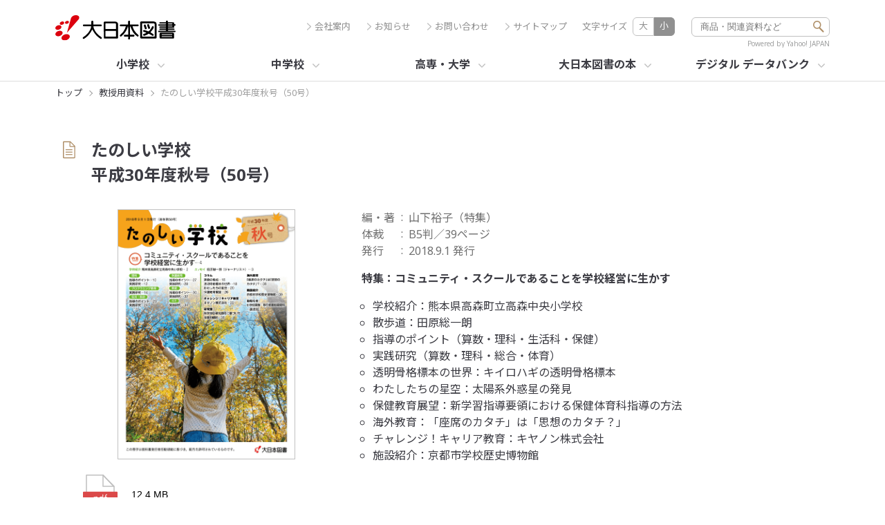

--- FILE ---
content_type: text/html
request_url: https://www.dainippon-tosho.co.jp/newsletter/detail.php?id=212
body_size: 159843
content:
<!DOCTYPE html>
<html lang="ja">
<head>
<!-- Google Tag Manager -->
<script>(function(w,d,s,l,i){w[l]=w[l]||[];w[l].push({'gtm.start':
new Date().getTime(),event:'gtm.js'});var f=d.getElementsByTagName(s)[0],
j=d.createElement(s),dl=l!='dataLayer'?'&l='+l:'';j.async=true;j.src=
'https://www.googletagmanager.com/gtm.js?id='+i+dl;f.parentNode.insertBefore(j,f);
})(window,document,'script','dataLayer','GTM-K6FH8CH');</script>
<!-- End Google Tag Manager -->

<meta charset="utf-8">
<meta name="viewport" content="width=device-width, maximum-scale=1.0, minimum-scale=0.5,user-scalable=no,initial-scale=1.0" />
<meta name="description" content="授業に役立つ教授用資料や，機関誌・プリント・ポスターなどをご紹介します。">
<meta name="keywords" content="大日本図書,教授用資料,機関誌,ポスター,プリント">
<meta name="format-detection" content="telephone=no, email=no, address=no" />
<meta http-equiv="X-UA-Compatible" content="IE=edge">
<!-- 20210420 og properties -->	
<meta property="twitter:card" content="summary" />
<meta property="og:type" content="article" />
<meta property="og:locale" content="ja_JP" />
<meta property="og:url" content="https://www.dainippon-tosho.co.jp/newsletter/detail.php?id=212" />
<meta property="og:title" content="たのしい学校平成30年度秋号（50号）｜大日本図書" />
<meta property="og:description" content="大日本図書が発行する教授用資料や，機関誌・プリント・ポスターをご覧いただけるページです。">
<meta property="og:image" content="https://www.dainippon-tosho.co.jp/newsletter/thumb/es_H30autumn.png" />
<!-- /20210420 og properties -->	
<link rel="canonical" href="https://www.dainippon-tosho.co.jp/" />
<title>たのしい学校平成30年度秋号（50号）｜大日本図書</title>

<link rel="preconnect" href="https://fonts.googleapis.com">
<link rel="preconnect" href="https://fonts.gstatic.com" crossorigin>
<link href="https://fonts.googleapis.com/css2?family=Noto+Sans+JP:wght@400;500;700&family=Noto+Sans:wght@400;500;700&display=swap" rel="stylesheet">

<!-- CSS -->
<link rel="stylesheet" href="/common/css/common_2022.css" media="all">
<link rel="stylesheet" href="/search/search_2022.css" media="all" />
<link rel="stylesheet" href="/newsletter/css/newsletter_2022.css" media="all" />

<!-- JS -->
<script src="/common/js/jquery.min.js" charset="UTF-8"></script>
<script src="/common/js/jquery.easing.1.3.js" charset="UTF-8"></script>
<script src="/common/js/lib/jquery.textresizer.js" charset="UTF-8"></script>
<script src="/common/js/lib/jquery.cookie.js" charset="UTF-8"></script>
<script src="/common/js/common_2022.js" charset="UTF-8"></script>
<script src="/search/search_fix_2022.js"></script>

<script type="text/javascript">

$(function(){
download_switch();

  var timer = false;
  var preWidth = $(window).width();
  $(window).resize(function() {
    if (timer !== false) {
      clearTimeout(timer);
    }
    timer = setTimeout(function() {
      var nowWidth = $(window).width();
      if(preWidth !== nowWidth){
		download_switch();
      }
      preWidth = nowWidth;
    }, 200);
  });
});

function download_switch() {
  if (window.matchMedia('(min-width: 601px)').matches) {
	$('.download').appendTo('.left_column');
  }else{
	$('.download').appendTo('.right_column');
  }
}

</script>
</head>

<body id="newsletter_detail" data-top="0" data-pos="0">
<!-- Google Tag Manager (noscript) -->
<noscript><iframe src="https://www.googletagmanager.com/ns.html?id=GTM-K6FH8CH"
height="0" width="0" style="display:none;visibility:hidden"></iframe></noscript>
<!-- End Google Tag Manager (noscript) -->

	<svg version="1.1" xmlns="http://www.w3.org/2000/svg" xmlns:xlink="http://www.w3.org/1999/xlink" xmlns:a="http://ns.adobe.com/AdobeSVGViewerExtensions/3.0/"  xml:space="preserve" width="0" height="0" id="svgdef">
	<defs>
		<symbol id="icon_arrow" width="100%" height="100%" viewBox="0 0 6.33 11">
			<path d="M3.245-1.778a.727.727,0,0,1-.515.211A.727.727,0,0,1,1.992-2.3a.746.746,0,0,1,.223-.533L6.557-7.075l-4.342-4.23a.756.756,0,0,1-.223-.533.727.727,0,0,1,.738-.732.7.7,0,0,1,.509.211L8.064-7.646a.77.77,0,0,1,.26.577A.783.783,0,0,1,8.07-6.5Z" transform="translate(-1.992 12.57)"/>
		</symbol>

		<symbol id="icon_arrow_L" width="100%" height="100%" viewBox="0 0 7.374 12.812">
			<path d="M7.907,0a.847.847,0,0,0,.6.246.846.846,0,0,0,.859-.852.868.868,0,0,0-.26-.621L4.05-6.172,9.106-11.1a.881.881,0,0,0,.26-.621.846.846,0,0,0-.859-.852.818.818,0,0,0-.592.246L2.3-6.836a.9.9,0,0,0-.3.672.912.912,0,0,0,.3.664Z" transform="translate(-1.992 12.57)" fill="#3c3c43"/>
		</symbol>

		<symbol id="icon_slider_arrow" width="100%" height="100%" viewBox="0 0 32.525 32.523">
			<path d="M-9631.226-23085.574a1.5,1.5,0,0,1-1.5-1.436,1.5,1.5,0,0,1,1.435-1.562l17.8-.77.768-17.793a1.5,1.5,0,0,1,1.5-1.436c.021,0,.044,0,.065,0a1.5,1.5,0,0,1,1.435,1.563l-.887,20.543-1.375.059-19.173.828C-9631.182-23085.574-9631.2-23085.574-9631.226-23085.574Z" transform="translate(23151.592 9545.125) rotate(-45)"/>
		</symbol>

		<symbol id="icon_nav_close" width="100%" height="100%" viewBox="0 0 11 11">
			<g data-name="icon_nav_close" transform="translate(-1226.536 -195.536)">
				<path d="M.53,10.53-.53,9.47l10-10L10.53.53Z" transform="translate(1227.066 196.066)" fill="#fff"/>
				<path d="M9.47,10.53l-10-10L.53-.53l10,10Z" transform="translate(1227.066 196.066)" fill="#fff"/>
			</g>
		</symbol>

		<symbol id="icon_triangle" width="100%" height="100%" viewBox="0 0 19 7">
			<path data-name="icon_triangle" d="M9.5,0,19,7H0Z"/>
		</symbol>

		<symbol id="icon_book" width="100%" height="100%" viewBox="0 0 13 18">
			<path data-name="icon_book" d="M292.258,238.808h-9.709a2.471,2.471,0,0,1-2.7-2.086V222.528a1.423,1.423,0,0,1,1.38-1.463h10.113a1.423,1.423,0,0,1,1.38,1.463v12.68a1.424,1.424,0,0,1-1.38,1.463H280.773c.051.27.328,1.16,1.784,1.169h9.7a.485.485,0,0,1,0,.968Zm-9.348-14.754h0V226.4h6.76v-2.349Z" transform="translate(-279.853 -221.065)"/>
		</symbol>

		<symbol id="icon_material" width="100%" height="100%" viewBox="0 0 13 18">
			<g transform="translate(-279.923 -202.472)">
				<path d="M287.875,202.472H280.8a.878.878,0,0,0-.877.877V219.36a.877.877,0,0,0,.875.874h11.123a.876.876,0,0,0,.874-.877V207.4Zm-.2,1.21,3.751,3.756-3.751.008Zm-6.748,15.552V203.472h5.828v3.974a.912.912,0,0,0,.91.909H291.8v10.879Z"/>
				<rect width="7.094" height="0.919" transform="translate(282.744 210.789)"/>
				<rect width="7.094" height="0.919" transform="translate(282.744 213.326)"/>
				<rect width="7.094" height="0.919" transform="translate(282.744 215.861)"/>
			</g>
		</symbol>

		<symbol id="icon_search_check" width="100%" height="100%" viewBox="0 0 20 19.998">
			<path d="M20829,23745a10,10,0,1,1,7.07-2.928A9.939,9.939,0,0,1,20829,23745Zm-3.855-10.75a.751.751,0,0,0-.561.25.743.743,0,0,0,.053,1.055l3.416,3.082,5.357-5.877a.759.759,0,0,0,.2-.545.75.75,0,0,0-1.3-.467l-4.355,4.779-2.307-2.086A.762.762,0,0,0,20825.143,23734.25Z" transform="translate(-20818.998 -23725.002)"/>
		</symbol>

		<symbol id="icon_search_people" width="100%" height="100%" viewBox="0 0 16 17.5">
			<g transform="translate(-291.649 -509.723)">
				<circle cx="5" cy="5" r="5" transform="translate(294.648 509.723)"/>
				<g>
					<path d="M302.809,518.567a6.983,6.983,0,0,0-2.16-.344h-2a6.972,6.972,0,0,0-2.159.344,4.892,4.892,0,0,0,6.319,0Z"/>
					<path d="M303.848,519a5.981,5.981,0,0,1-8.4,0,6.993,6.993,0,0,0-3.8,6.221v2h16v-2A6.994,6.994,0,0,0,303.848,519Z"/>
				</g>
			</g>
		</symbol>

		<symbol id="icon_blank" width="100%" height="100%" viewBox="0 0 12 11">
			<g transform="translate(-335 -3303.799)">
				<rect width="10" height="8" transform="translate(335 3306.799)"/>
				<rect width="10" height="9" transform="translate(336 3304.799)" fill="#fff"/>
				<path d="M1,1V8H9V1H1M0,0H10V9H0Z" transform="translate(337 3303.799)"/>
				<rect width="10" height="3" transform="translate(337 3303.799)"/>
			</g>
		</symbol>

		<symbol id="icon_plus" width="100%" height="100%" viewBox="0 0 14 14">
			<g transform="translate(-342 -162)">
				<line x2="14" transform="translate(342 169)" fill="none" stroke="silver" stroke-width="2"/>
				<line x2="14" transform="translate(349 162) rotate(90)" fill="none" stroke="silver" stroke-width="2"/>
				<rect width="14" height="14" transform="translate(342 162)" fill="none"/>
			</g>
		</symbol>

		<symbol id="icon_minus" width="100%" height="100%" viewBox="0 0 14 2">
			<line x2="14" transform="translate(0 1)" fill="none" stroke="#af8f68" stroke-width="2"/>
		</symbol>

		<symbol id="icon_pencil" width="100%" height="100%" viewBox="0 0 15.34 17.226">
			<path d="M4209.422,3227.337a.5.5,0,0,1,.062.7l-8.669,10.331a.5.5,0,0,1-.187.135h0l-5.713,1.817a.509.509,0,0,1-.651-.547l.8-5.941h0a.472.472,0,0,1,.1-.208l8.669-10.331a.5.5,0,0,1,.7-.062Zm-10,10.493-3.485-2.925-.363,2.675,1.276,1.072,2.572-.822" transform="translate(-4194.259 -3223.116)"/>
		</symbol>

		<symbol id="icon_search_book" width="100%" height="100%" viewBox="0 0 30.964 39.601">
			<g transform="translate(-53.454 -178.842)">
			<path d="M1958.4,204.826a.8.8,0,0,0-.8.8v11.6a.8.8,0,1,0,1.6,0v-11.6A.8.8,0,0,0,1958.4,204.826Z" transform="translate(-1901.918 -16.082)"/>
			<path d="M1958.4,224.3a.8.8,0,0,0-.8.8v2.879a.8.8,0,0,0,1.6,0V225.1A.8.8,0,0,0,1958.4,224.3Z" transform="translate(-1901.918 -16.082)"/>
			<path d="M1986.316,201.2c0-.025,0-.05,0-.075s-.012-.02-.015-.031a.807.807,0,0,0-.1-.216c-.01-.014-.015-.032-.025-.046a.794.794,0,0,0-.215-.193c-.021-.013-.044-.017-.065-.028a.779.779,0,0,0-.168-.071,9.256,9.256,0,0,1-4.018-2.586.794.794,0,0,0-.116-.1c-.014-.011-.024-.024-.038-.034a.809.809,0,0,0-.255-.113c-.009,0-.015-.009-.024-.011a7.067,7.067,0,0,1-4.051-2.392.8.8,0,0,0-.871-.356l-20.368,5a.8.8,0,0,0-.609.777v27.412a.836.836,0,0,0,.02.179,4.692,4.692,0,0,0,4.441,3.33c0,.018,0,.036.008.054.032.116.836,2.829,4.887,2.829a1.148,1.148,0,0,0,.261-.024l20.74-5.13a.8.8,0,0,0,.607-.777V201.32A.789.789,0,0,0,1986.316,201.2Zm-3.219-.1-18.109,4.5a3.563,3.563,0,0,1-2.584-1.655l18.427-4.576A11.847,11.847,0,0,0,1983.1,201.1Zm-4.674-2.784-17.874,4.438a3.62,3.62,0,0,1-2.577-1.652l18.236-4.473A7.2,7.2,0,0,0,1978.423,198.317Zm-21.451,29.71V202.448a5.232,5.232,0,0,0,2.84,1.8v25.793A3.059,3.059,0,0,1,1956.972,228.027Zm4.439,3.314V205.292a5.241,5.241,0,0,0,2.838,1.8v25.8C1962.183,232.738,1961.543,231.645,1961.411,231.341Zm7.984-2.43c.623-3.777,3.8-6.828,7.088-6.828h.048a4.525,4.525,0,0,1,3.483,1.616,6.253,6.253,0,0,1,1.175,5.069c0,.026.005.051,0,.077l-11.709,2.9A6.9,6.9,0,0,1,1969.4,228.911Zm13.441-.473a7.7,7.7,0,0,0-1.6-5.769,6.105,6.105,0,0,0-4.693-2.186c-4.085-.081-7.98,3.628-8.727,8.156a8.48,8.48,0,0,0,.115,3.486l-2.084.515V207.033l18.887-4.69v25.625Z" transform="translate(-1901.918 -16.082)"/>
			<path d="M1979.285,209l-9.233,2.128a.8.8,0,0,0,.178,1.58.858.858,0,0,0,.181-.02l9.234-2.128a.8.8,0,0,0-.36-1.56Z" transform="translate(-1901.918 -16.082)"/>
			<path d="M1979.285,212.8l-9.233,2.128a.8.8,0,0,0,.178,1.58.858.858,0,0,0,.181-.02l9.234-2.128a.8.8,0,0,0-.36-1.56Z" transform="translate(-1901.918 -16.082)"/>
			<path d="M1962.836,207.668a.8.8,0,0,0-.8.8v11.6a.8.8,0,1,0,1.6,0v-11.6A.8.8,0,0,0,1962.836,207.668Z" transform="translate(-1901.918 -16.082)"/>
			<path d="M1962.836,227.141a.8.8,0,0,0-.8.8v2.879a.8.8,0,1,0,1.6,0V227.94A.8.8,0,0,0,1962.836,227.141Z" transform="translate(-1901.918 -16.082)"/>
			</g>
		</symbol>

		<symbol id="icon_search_digitalbook" width="100%" height="100%" viewBox="0 0 39.433 36.577">
			<path d="M2208.327,223.358a2.452,2.452,0,0,0-2.574-1.7v-18.74a3.43,3.43,0,0,0-3.47-3.379h-28.661a3.429,3.429,0,0,0-3.469,3.379v21.8a3.43,3.43,0,0,0,3.469,3.38h17.133a2.14,2.14,0,0,0,.767,1.124l1.6,1.381c1.5,1.292,2.994,2.583,4.463,3.9a6.267,6.267,0,0,0,4.194,1.618h.113a9.31,9.31,0,0,0,4.465-1.126,5.2,5.2,0,0,0,3.069-3.955A13.2,13.2,0,0,0,2208.327,223.358Zm-36.574,1.362v-21.8a1.829,1.829,0,0,1,1.869-1.78h28.661a1.829,1.829,0,0,1,1.87,1.78v18.812a2.066,2.066,0,0,0-1.723-.1V204.31a1.7,1.7,0,0,0-1.7-1.7h-25.563a1.7,1.7,0,0,0-1.695,1.7v5.137a1.506,1.506,0,0,0,1.411,1.5v5.744a1.506,1.506,0,0,0-1.411,1.5v5.137a1.7,1.7,0,0,0,1.695,1.695h20.1c.2.528.4,1.07.624,1.663l-.514-.372-.749-.536a2.435,2.435,0,0,0-1.874-.566,2.3,2.3,0,0,0-1.843,1.284h-17.3A1.829,1.829,0,0,1,2171.753,224.72Zm26.947-2.341-.421-1.115a.586.586,0,0,0-.037-.082l-.362-.972c-.215-.577-.43-1.146-.644-1.7v-9.967a.8.8,0,0,0-.8-.8l-5.554,0a3.593,3.593,0,0,0-2.183,1,3.033,3.033,0,0,0-2.381-1h-5.477a.8.8,0,0,0-.8.8v9.327h0v.664a.8.8,0,0,0,.8.8h4.436a1.6,1.6,0,0,1,1.556.918.8.8,0,0,0,.727.465h2.18a.8.8,0,0,0,.686-.387,2.145,2.145,0,0,1,2.01-.991h.709c.048.148.1.3.154.442l.606,1.609c.277.734.524,1.39.767,2.035h-19.5a.1.1,0,0,1-.1-.1v-5.045a1.508,1.508,0,0,0,1.411-1.5v-5.926a1.508,1.508,0,0,0-1.411-1.5V204.31a.1.1,0,0,1,.1-.1h25.563a.1.1,0,0,1,.1.1V221.9A2.5,2.5,0,0,0,2198.7,222.379Zm-10.86-4.131a3.163,3.163,0,0,0-2.6-1.177h-3.6v-7.727h4.708a1.478,1.478,0,0,1,1.49,1.053Zm6.535-1.6a2.069,2.069,0,0,0-.72.434c-.009,0-.015,0-.023,0h-1.141a3.723,3.723,0,0,0-3.052,1.264v-7.928a1.928,1.928,0,0,1,1.514-1.069h4.684V216.6a2.032,2.032,0,0,0-1.131,0C2194.453,216.618,2194.4,216.636,2194.375,216.646Zm13.469,14.145a3.654,3.654,0,0,1-2.2,2.77,8.247,8.247,0,0,1-3.856.958,4.686,4.686,0,0,1-3.137-1.208c-1.48-1.322-2.984-2.62-4.488-3.917l-1.64-1.415a.618.618,0,0,1-.226-.7.718.718,0,0,1,.638-.47.964.964,0,0,1,.107-.007.926.926,0,0,1,.6.241l.8.575c.593.428,1.186.856,1.831,1.319a1.075,1.075,0,0,0,1.454.189c.217-.157.676-.615.214-1.53-1.028-2.746-1.641-4.376-2.542-6.765l-.61-1.62c-.06-.154-.12-.308-.179-.509a.452.452,0,0,1,.344-.562.436.436,0,0,1,.537.307c.307.769.6,1.546.885,2.324l.4,1.061c.012.03.025.059.039.087l.566,1.5c.138.375.346.941.965,1.031a1.373,1.373,0,0,0,1.224-.684.886.886,0,0,1,1.163-.193,1.329,1.329,0,0,0,1.056.234.775.775,0,0,0,.175-.045,1.31,1.31,0,0,0,.555-.324c.561-.448.656-.463,1.4-.013a1.313,1.313,0,0,0,1.331,0c.935-.356,1.212-.252,1.627.622A11.6,11.6,0,0,1,2207.844,230.791Z" transform="translate(-2170.153 -199.542)"/>
		</symbol>

		<symbol id="icon_search_databank" width="100%" height="100%" viewBox="0 0 35.22 28.346">
			<g transform="translate(-288.53 -184.882)">
			<path d="M2393.47,205.07a.813.813,0,0,0,.059-.31.8.8,0,0,0-.239-.56.727.727,0,0,0-.25-.18.821.821,0,0,0-.88.18.77.77,0,0,0-.23.56.793.793,0,0,0,.23.57,1.062,1.062,0,0,0,.26.17.815.815,0,0,0,.309.06.789.789,0,0,0,.561-.23A.76.76,0,0,0,2393.47,205.07Z" transform="translate(-2100.037 -16.082)"/>
			<path d="M2395.67,205.56a.793.793,0,0,0,.57-.23,1.049,1.049,0,0,0,.17-.26.814.814,0,0,0,.06-.31.765.765,0,0,0-.06-.3.942.942,0,0,0-.17-.27,1.062,1.062,0,0,0-.261-.17.835.835,0,0,0-.879.17.927.927,0,0,0-.17.27.764.764,0,0,0-.06.3.8.8,0,0,0,.239.57A.758.758,0,0,0,2395.67,205.56Z" transform="translate(-2100.037 -16.082)"/>
			<path d="M2398.05,205.33a.784.784,0,0,0,.559.23.819.819,0,0,0,.311-.06.759.759,0,0,0,.43-.43.819.819,0,0,0,.06-.31.769.769,0,0,0-.06-.3.782.782,0,0,0-.17-.26.684.684,0,0,0-.26-.18.8.8,0,0,0-.61,0,.883.883,0,0,0-.44.44.765.765,0,0,0-.06.3.814.814,0,0,0,.06.31A.757.757,0,0,0,2398.05,205.33Z" transform="translate(-2100.037 -16.082)"/>
			<path d="M2421.987,200.964h-31.62a1.8,1.8,0,0,0-1.8,1.8V227.51a1.8,1.8,0,0,0,1.8,1.8h31.62a1.8,1.8,0,0,0,1.8-1.8V202.764A1.8,1.8,0,0,0,2421.987,200.964Zm.2,26.546a.2.2,0,0,1-.2.2h-31.62a.2.2,0,0,1-.2-.2V202.764a.2.2,0,0,1,.2-.2h31.62a.2.2,0,0,1,.2.2Z" transform="translate(-2100.037 -16.082)"/>
			<path d="M2392.927,210.529v4.589a1.8,1.8,0,0,0,1.8,1.8h10.347a1.8,1.8,0,0,0,1.8-1.8v-4.589a1.8,1.8,0,0,0-1.8-1.8h-10.347A1.8,1.8,0,0,0,2392.927,210.529Zm1.6,0a.2.2,0,0,1,.2-.2h10.347a.2.2,0,0,1,.2.2v4.589a.2.2,0,0,1-.2.2h-10.347a.2.2,0,0,1-.2-.2Z" transform="translate(-2100.037 -16.082)"/>
			<path d="M2398.4,218.539h-3.675a1.8,1.8,0,0,0-1.8,1.8v3.636a1.8,1.8,0,0,0,1.8,1.8h3.675a1.8,1.8,0,0,0,1.8-1.8v-3.636A1.8,1.8,0,0,0,2398.4,218.539Zm.2,5.436a.2.2,0,0,1-.2.2h-3.675a.2.2,0,0,1-.2-.2v-3.636a.2.2,0,0,1,.2-.2h3.675a.2.2,0,0,1,.2.2Z" transform="translate(-2100.037 -16.082)"/>
			<path d="M2407.3,218.539h-3.677a1.8,1.8,0,0,0-1.8,1.8v3.636a1.8,1.8,0,0,0,1.8,1.8h3.677a1.8,1.8,0,0,0,1.8-1.8v-3.636A1.8,1.8,0,0,0,2407.3,218.539Zm.2,5.436a.2.2,0,0,1-.2.2h-3.677a.2.2,0,0,1-.2-.2v-3.636a.2.2,0,0,1,.2-.2h3.677a.2.2,0,0,1,.2.2Z" transform="translate(-2100.037 -16.082)"/>
			<path d="M2418.628,210.418h-8.771a.8.8,0,0,0,0,1.6h8.771a.8.8,0,1,0,0-1.6Z" transform="translate(-2100.037 -16.082)"/>
			<path d="M2418.628,213.474h-8.771a.8.8,0,0,0,0,1.6h8.771a.8.8,0,1,0,0-1.6Z" transform="translate(-2100.037 -16.082)"/>
			<path d="M2417.035,221.646l1.55-.694a.8.8,0,0,0-.073-1.488l-6.128-2.055a.8.8,0,0,0-.993,1.066l2.479,5.968a.8.8,0,0,0,.739.493h.018a.8.8,0,0,0,.733-.525l.584-1.6,1.9,1.771a.8.8,0,1,0,1.092-1.17Zm-1.755-.968a.8.8,0,0,0-.434.487l-.283.773-1.019-2.453,2.517.844Z" transform="translate(-2100.037 -16.082)"/>
			</g>
		</symbol>

		<symbol id="icon_search_coaching" width="100%" height="100%" viewBox="0 0 39.599 28.243">
			<g transform="translate(-46.933 -296.854)">
			<path d="M1987.65,435H1954.3a.8.8,0,0,0-.8.8v4.157a4.787,4.787,0,0,0,.914,7.369h-1.233c-1.31.1-3.9,1.234-4.327,4.869V462.44a.8.8,0,1,0,1.6,0l-.006-10.152c.366-3.044,2.611-3.346,2.8-3.367h6.936a3.2,3.2,0,0,1,2.349.911l1.723,1.837a.773.773,0,0,0,.6.253.806.806,0,0,0,.589-.277l3.022-3.5a1.978,1.978,0,0,1,1.092-.755.871.871,0,0,1,.7.27c.4.346.08,1.19-.018,1.419l-5.287,6.579L1963.5,454a.8.8,0,0,0-1.4.527v7.909a.8.8,0,1,0,1.6,0v-2.172h23.952a.8.8,0,0,0,.8-.8V435.8A.8.8,0,0,0,1987.65,435Zm-30.662,5.042a3.223,3.223,0,1,1-3.222,3.223A3.226,3.226,0,0,1,1956.988,440.039Zm29.863,18.629H1963.7v-2.012l.675.769a.817.817,0,0,0,.619.272.8.8,0,0,0,.607-.3l5.945-7.4a.951.951,0,0,0,.088-.136c.414-.806.809-2.434-.336-3.421a2.477,2.477,0,0,0-1.941-.645,3.467,3.467,0,0,0-2.149,1.351l-2.4,2.779-1.135-1.21a4.866,4.866,0,0,0-3.523-1.4h-.582a4.814,4.814,0,0,0-4.471-8.493V436.6h31.754Z" transform="translate(-1901.918 -138.143)"/>
			<path d="M1978.235,446.535a5.235,5.235,0,1,0,5.235,5.235A5.241,5.241,0,0,0,1978.235,446.535Zm3.635,5.235a3.594,3.594,0,0,1-.2,1.13l-2.637-1.585V448.23A3.636,3.636,0,0,1,1981.87,451.77Zm-3.635,3.635a3.632,3.632,0,0,1-.8-7.175v3.539a.8.8,0,0,0,.387.685l3.033,1.822A3.614,3.614,0,0,1,1978.235,455.4Z" transform="translate(-1901.918 -138.143)"/>
			<path d="M1964.773,440.874h17.686a.8.8,0,1,0,0-1.6h-17.686a.8.8,0,0,0,0,1.6Z" transform="translate(-1901.918 -138.143)"/>
			<path d="M1983.259,443.624a.8.8,0,0,0-.8-.8h-10.184a.8.8,0,0,0,0,1.6h10.184A.8.8,0,0,0,1983.259,443.624Z" transform="translate(-1901.918 -138.143)"/>
			</g>
		</symbol>

		<symbol id="icon_search_correction" width="100%" height="100%" viewBox="0 0 43.077 33.386">
			<g transform="translate(-167.585 -294.008)">
			<path d="M2210.9,451.767l-5.138-5.139a.8.8,0,0,0-.566-.234h-.669a4.366,4.366,0,0,1,.345-3.621.836.836,0,0,0,.038-.112.788.788,0,0,0,.054-.157.819.819,0,0,0,0-.178.787.787,0,0,0,0-.11c0-.007-.007-.013-.009-.02a.752.752,0,0,0-.077-.184.819.819,0,0,0-.047-.1,3.965,3.965,0,0,0-.223-.212c-.007,0-.01-.011-.017-.015l-15.731-9.423a.805.805,0,0,0-.564-.1l-17.9,3.487,0,0a.686.686,0,0,0-.089.035.616.616,0,0,0-.075.016c-.031.014-.055.037-.086.051s-.038.021-.057.034a3.262,3.262,0,0,0-1.807,2.422,4.165,4.165,0,0,0,.56,3.257,4.833,4.833,0,0,0-.777,2.947,3.977,3.977,0,0,0,.722,2.181,4.883,4.883,0,0,0-.72,2.918,3.487,3.487,0,0,0,1.372,2.786l13.735,8.819a3.356,3.356,0,0,0,2.243.7,6.676,6.676,0,0,0,.77-.052l.01,0,.016,0c.026,0,.057,0,.082-.005h0a7.256,7.256,0,0,0,.731-.13l5.53-1.131,4.807,4.807a.8.8,0,0,0,.566.234h7.266a.8.8,0,0,0,.566-.234l5.138-5.139a.794.794,0,0,0,.235-.565v-7.267A.794.794,0,0,0,2210.9,451.767Zm-18.675,0a.8.8,0,0,0-.234.565v1.594l-5.316,1.089c-.015,0-.185.042-.429.08-.526-.157-.647-1.259-.65-1.558a1.984,1.984,0,0,1,.988-1.948c.261-.043.441-.084.442-.085l6.868-1.406Zm-8.229-3.3a4.712,4.712,0,0,0,.2,1.3.766.766,0,0,0-.1-.076l-13.678-8.782a2.62,2.62,0,0,1-.567-2.389,1.734,1.734,0,0,1,.678-1.139l13.958,9.117A3.829,3.829,0,0,0,2184,448.466Zm-13.635-2.524a.767.767,0,0,0-.093-.079,2.061,2.061,0,0,1-.6-1.525,3.408,3.408,0,0,1,.376-1.775L2183.178,451a2.745,2.745,0,0,0,1.274.592,4.134,4.134,0,0,0-.452,1.949,4.68,4.68,0,0,0,.2,1.3.872.872,0,0,0-.1-.075Zm25.587,2.1-9.268,1.9c-.014,0-.188.044-.434.081-.526-.159-.647-1.259-.65-1.557,0-1.437.856-1.715.917-1.734l16.373-3.284a5.973,5.973,0,0,0-.027,2.946h-4.929a.8.8,0,0,0-.566.234Zm-7.647-14.25L2202,442l-15.815,3.172a2.274,2.274,0,0,0-.5.194l-13.039-8.516Zm-17.986,17.168a1.975,1.975,0,0,1-.65-1.538,3.438,3.438,0,0,1,.368-1.794l13.141,8.438a2.736,2.736,0,0,0,1.277.592,4,4,0,0,0-.455,1.93,4.68,4.68,0,0,0,.2,1.3.777.777,0,0,0-.1-.076Zm16.358,9.1c-.015,0-.184.043-.427.081-.526-.159-.647-1.259-.65-1.558a1.927,1.927,0,0,1,.993-1.929c.264-.044.437-.085.437-.086L2192,455.56v3.418Zm22.862-.8-4.67,4.67h-6.6l-4.67-4.67v-6.605l4.67-4.67h5.6a.747.747,0,0,0,.141.02c.029,0,.057-.017.086-.02h.778l4.67,4.67Z" transform="translate(-2000.478 -138.143)"/>
			<path d="M2201.569,458.727h0a1.161,1.161,0,1,0,1.161,1.162A1.161,1.161,0,0,0,2201.568,458.726Z" transform="translate(-2000.478 -138.143)"/>
			<path d="M2201.57,450.878h0a1.16,1.16,0,0,0-1.16,1.161l.219,4.553a.941.941,0,0,0,1.882,0l.22-4.553A1.159,1.159,0,0,0,2201.57,450.878Z" transform="translate(-2000.478 -138.143)"/>
			</g>
		</symbol>

		<symbol id="icon_search_bookinfo" width="100%" height="100%" viewBox="0 0 33.972 35.095">
			<g transform="translate(-292.51 -292.506)">
			<path d="M2412.672,444.081a5.786,5.786,0,1,0,5.786,5.787A5.793,5.793,0,0,0,2412.672,444.081Zm0,9.974a4.187,4.187,0,1,1,4.186-4.187A4.192,4.192,0,0,1,2412.672,454.055Z" transform="translate(-2100.037 -138.143)"/>
			<path d="M2426.146,461.606l-4.386-5.228a.8.8,0,0,0-.544-.282.816.816,0,0,0-.467.12l-.978-1.165a8.732,8.732,0,0,0,.532-9.552V434.105l0-.014,0-.015v-.224a.8.8,0,0,0-.476-.732l-.118-.053a5.451,5.451,0,0,1-2.857-2.031.8.8,0,0,0-.685-.387h0l-22.82.066a.8.8,0,0,0-.8.8v30.057a.8.8,0,0,0,.009.118c.135.912,1.08,2.547,3.587,2.823a.776.776,0,0,0,.154.031c.024,0,.045-.012.068-.014.168.013.321.039.5.039H2419.5a.8.8,0,0,0,.8-.8v-.488l1.593,1.9a1.593,1.593,0,0,0,2.237.192l1.822-1.53a1.588,1.588,0,0,0,.191-2.237Zm-7.417-3.731-.8-.959a8.782,8.782,0,0,0,.777-.651l.805.959Zm-6.056-.8a7.2,7.2,0,1,1,7.2-7.2A7.211,7.211,0,0,1,2412.673,457.071Zm4.121-23.78H2396.3a1.777,1.777,0,0,1-1.013-.641,1.913,1.913,0,0,1-.225-.34l20.679-.06A4.991,4.991,0,0,0,2416.794,433.291Zm-22.648,28.2V433.765a3.606,3.606,0,0,0,1.351.945v28.061A1.911,1.911,0,0,1,2394.146,461.494Zm24.557,1.476H2397.1V434.891H2418.7v8.583a8.805,8.805,0,1,0-2.158,14.287l.979,1.166a.912.912,0,0,0-.017,1.024l1.2,1.425Zm4.418,1.18-3.88-4.615,1.808-1.516,3.875,4.6Z" transform="translate(-2100.037 -138.143)"/>
			</g>
		</symbol>

		<symbol id="icon_faq" width="100%" height="100%" viewBox="0 0 42.167 40">
			<g transform="translate(-603.907 -512.866)">
			<path d="M639.2,527.188h-8.181V519.74a6.881,6.881,0,0,0-6.874-6.874H610.782a6.882,6.882,0,0,0-6.875,6.874v7.606a6.878,6.878,0,0,0,5.443,6.717c-.288,1.433-.871,2.37-1.655,2.619a.953.953,0,0,0,.269,1.861h.1a8.391,8.391,0,0,0,6.844-4.324h4.06v7.449a6.881,6.881,0,0,0,6.873,6.874h9.243a8.39,8.39,0,0,0,6.845,4.324h.1a.953.953,0,0,0,.269-1.861c-.786-.249-1.369-1.186-1.655-2.619a6.878,6.878,0,0,0,5.441-6.717v-7.606A6.882,6.882,0,0,0,639.2,527.188Zm-24.894,5.127a.953.953,0,0,0-.875.575,6.211,6.211,0,0,1-2.582,2.855,9.612,9.612,0,0,0,.531-2.4.955.955,0,0,0-.892-1.048,4.969,4.969,0,0,1-4.676-4.952V519.74a4.975,4.975,0,0,1,4.97-4.969h13.363a4.974,4.974,0,0,1,4.969,4.969v7.606a4.9,4.9,0,0,1-.333,1.746,4.964,4.964,0,0,1-4.636,3.223h-9.839Zm29.864,9.354a4.969,4.969,0,0,1-4.675,4.954.951.951,0,0,0-.892,1.048,9.672,9.672,0,0,0,.529,2.4,6.231,6.231,0,0,1-2.582-2.855.953.953,0,0,0-.874-.575h-9.841a4.975,4.975,0,0,1-4.969-4.969V534.22h3.279a6.881,6.881,0,0,0,6.64-5.127H639.2a4.976,4.976,0,0,1,4.97,4.97Z"/>
			<g transform="translate(625.366 536.754)">
			  <path d="M621.933,534.362a1.366,1.366,0,1,1,1.371,1.431A1.373,1.373,0,0,1,621.933,534.362Zm5.65,0a1.366,1.366,0,1,1,1.357,1.431A1.37,1.37,0,0,1,627.583,534.362Zm5.65,0a1.366,1.366,0,1,1,1.357,1.431A1.37,1.37,0,0,1,633.233,534.362Z" transform="translate(-621.933 -532.931)"/>
			</g>
			<path d="M617.085,520.121a1.163,1.163,0,0,0-1.268-1.221,2.3,2.3,0,0,0-1.655.834l-1.207-1.1a4.123,4.123,0,0,1,3.131-1.491c1.788,0,3.1.924,3.1,2.832,0,2.117-2.594,2.833-2.37,4.935h-1.908C614.55,522.507,617.085,521.538,617.085,520.121Zm-2.58,7.32a1.366,1.366,0,1,1,1.357,1.431A1.361,1.361,0,0,1,614.505,527.441Z" transform="translate(1.724 0.814)"/>
			</g>
		</symbol>

		<symbol id="icon_curriculum" width="100%" height="100%" viewBox="0 0 31.726 44">
			<g transform="translate(-591.815 -424.015)">
			<path d="M623.256,435.927l-11.607-11.62a.978.978,0,0,0-.692-.286h-1.115a.217.217,0,0,0-.029-.006.265.265,0,0,0-.029.006H593.736a1.923,1.923,0,0,0-1.921,1.921v40.151a1.925,1.925,0,0,0,1.923,1.922H621.62a1.922,1.922,0,0,0,1.921-1.921V436.618A.98.98,0,0,0,623.256,435.927Zm-2.321.442-10.144-.064V426.214Zm-27.166,29.723-.031-40.118h15.1v10.331a2.03,2.03,0,0,0,2.028,2.027h10.724v27.728Z"/>
			<path d="M614.922,448.194a.916.916,0,0,0-.916.916v3.537H598.734V449.11a.916.916,0,0,0-1.833,0v4.453a.916.916,0,0,0,.916.916h17.1a.917.917,0,0,0,.916-.916V449.11A.917.917,0,0,0,614.922,448.194Z" transform="translate(1.128 5.363)"/>
			<path d="M605.226,451.783a.913.913,0,0,0,1.235,0l5.656-5.163a.916.916,0,0,0-.618-1.593h-2.59v-5.464a.916.916,0,0,0-.916-.916h-4.3a.916.916,0,0,0-.916.916v5.464h-2.59a.916.916,0,0,0-.618,1.593Zm-1.532-4.924a.917.917,0,0,0,.916-.916v-5.464h2.466v5.464a.917.917,0,0,0,.916.916h1.145l-3.293,3.007-3.3-3.007Z" transform="translate(1.653 3.246)"/>
			</g>
		</symbol>

		<symbol id="icon_kakudai" width="100%" height="100%" viewBox="0 0 40 39.8">
			<g transform="translate(-1305.058 -320.682)">
			<path d="M1344.285,354.732l-7.349-7.349a.9.9,0,0,0-1.188-.066l-1.951-1.843a15.892,15.892,0,1,0-3.694,3.758l1.9,1.8-.045.045a.91.91,0,0,0,0,1.286l7.349,7.349a2.637,2.637,0,0,0,3.731,0l1.245-1.246a2.638,2.638,0,0,0,0-3.731Zm-37.407-18.262a13.969,13.969,0,1,1,13.968,13.969A13.983,13.983,0,0,1,1306.878,336.47Zm25.9,10.542,1.643,1.552-1.153,1.154-1.642-1.553ZM1343,357.176l-1.246,1.246a.84.84,0,0,1-1.158,0l-6.705-6.706,2.4-2.4,6.706,6.707a.817.817,0,0,1,0,1.157Z"/>
			<path d="M1326.062,333.652c-.094.207-.226.6-.339.961a4.82,4.82,0,0,1,3.6,4.582c0,2.62-1.564,5.2-6.146,5.882l-1.244-1.961c3.6-.4,5.071-2.206,5.071-4.034a2.773,2.773,0,0,0-1.922-2.62,14.515,14.515,0,0,1-3.941,5.656c.133.49.284.943.434,1.4l-2.15.641c-.075-.227-.169-.491-.244-.754a6.583,6.583,0,0,1-2.885.754,2.426,2.426,0,0,1-2.526-2.734c0-2.375,1.979-4.9,4.581-6.127.057-.792.113-1.584.188-2.338h-.6c-.981,0-2.432-.075-3.3-.113l-.076-2.168a30.592,30.592,0,0,0,3.45.245h.716l.114-1a7.451,7.451,0,0,0,.055-1.112l2.453.056a6.889,6.889,0,0,0-.264,1c-.076.3-.133.641-.189,1a31.191,31.191,0,0,0,6.334-.792l.019,2.15a54.375,54.375,0,0,1-6.636.678c-.057.547-.113,1.112-.132,1.678a12.549,12.549,0,0,1,2.79-.339h.32a11.135,11.135,0,0,0,.171-1.112Zm-7.353,7.616a26.023,26.023,0,0,1-.395-3.733,4.885,4.885,0,0,0-2.339,3.432c0,.584.264.905.867.905A3.967,3.967,0,0,0,1318.71,341.268Zm1.7-4.676a21.777,21.777,0,0,0,.207,3.093,10.691,10.691,0,0,0,2.358-3.545,9.12,9.12,0,0,0-2.565.415Z" transform="translate(-0.786 -0.732)"/>
			</g>
		</symbol>

		<symbol id="icon_digital" width="100%" height="100%" viewBox="0 0 40 37.103">
			<path d="M2208.877,223.7a2.488,2.488,0,0,0-2.612-1.721V202.97a3.478,3.478,0,0,0-3.519-3.428h-29.073a3.478,3.478,0,0,0-3.519,3.428v22.112a3.479,3.479,0,0,0,3.519,3.429h17.379a2.168,2.168,0,0,0,.778,1.14l1.622,1.4c1.519,1.311,3.037,2.62,4.527,3.951a6.357,6.357,0,0,0,4.255,1.641h.115a9.444,9.444,0,0,0,4.529-1.142,5.279,5.279,0,0,0,3.113-4.012A13.4,13.4,0,0,0,2208.877,223.7Zm-37.1,1.382V202.97a1.856,1.856,0,0,1,1.9-1.806h29.073a1.856,1.856,0,0,1,1.9,1.806v19.082a2.1,2.1,0,0,0-1.748-.1V204.379a1.723,1.723,0,0,0-1.72-1.72h-25.931a1.722,1.722,0,0,0-1.719,1.72v5.211a1.528,1.528,0,0,0,1.431,1.524v5.827a1.528,1.528,0,0,0-1.431,1.524v5.211a1.721,1.721,0,0,0,1.719,1.719h20.393c.2.536.407,1.085.632,1.687l-.521-.377-.759-.544a2.47,2.47,0,0,0-1.9-.574,2.331,2.331,0,0,0-1.87,1.3h-17.544A1.856,1.856,0,0,1,2171.776,225.082Zm27.335-2.375-.427-1.131a.57.57,0,0,0-.037-.083l-.367-.986c-.219-.585-.436-1.163-.653-1.723v-10.11a.812.812,0,0,0-.811-.812l-5.634,0a3.648,3.648,0,0,0-2.215,1.016,3.075,3.075,0,0,0-2.415-1.019H2181a.811.811,0,0,0-.812.812v9.461h0v.674a.811.811,0,0,0,.812.812h4.5a1.625,1.625,0,0,1,1.579.931.811.811,0,0,0,.738.472h2.211a.815.815,0,0,0,.7-.393,2.175,2.175,0,0,1,2.039-1.005h.72c.048.15.1.3.156.448l.615,1.632c.281.745.531,1.41.777,2.064h-19.782a.1.1,0,0,1-.1-.1v-5.118a1.53,1.53,0,0,0,1.431-1.525v-6.011a1.53,1.53,0,0,0-1.431-1.525v-5.117a.1.1,0,0,1,.1-.1h25.931a.1.1,0,0,1,.1.1v17.839A2.537,2.537,0,0,0,2199.111,222.707Zm-11.016-4.19a3.209,3.209,0,0,0-2.635-1.194h-3.653v-7.838h4.775a1.5,1.5,0,0,1,1.512,1.068Zm6.628-1.625a2.1,2.1,0,0,0-.73.44c-.009,0-.015,0-.023,0h-1.158a3.776,3.776,0,0,0-3.1,1.282v-8.042a1.956,1.956,0,0,1,1.536-1.084H2196v7.361a2.061,2.061,0,0,0-1.147,0C2194.8,216.863,2194.748,216.882,2194.723,216.892Zm13.663,14.348a3.707,3.707,0,0,1-2.229,2.81,8.362,8.362,0,0,1-3.91.972,4.754,4.754,0,0,1-3.183-1.225c-1.5-1.341-3.027-2.658-4.553-3.973l-1.663-1.435a.625.625,0,0,1-.229-.713.728.728,0,0,1,.647-.477.976.976,0,0,1,.109-.007.938.938,0,0,1,.611.244l.811.583c.6.434,1.2.868,1.857,1.338a1.091,1.091,0,0,0,1.475.192c.22-.159.686-.624.217-1.552-1.042-2.786-1.664-4.439-2.578-6.862l-.619-1.643c-.061-.156-.122-.312-.181-.516a.458.458,0,0,1,.348-.57.443.443,0,0,1,.546.311c.311.78.6,1.568.9,2.357l.4,1.076c.013.03.025.06.039.088l.575,1.519c.139.38.351.955.979,1.046a1.394,1.394,0,0,0,1.242-.694.9.9,0,0,1,1.179-.2,1.349,1.349,0,0,0,1.071.237.791.791,0,0,0,.178-.046,1.326,1.326,0,0,0,.564-.329c.568-.454.665-.47,1.424-.013a1.331,1.331,0,0,0,1.35,0c.949-.361,1.23-.256,1.651.631A11.773,11.773,0,0,1,2208.387,231.24Z" transform="translate(-2170.154 -199.542)"/>
		</symbol>


		<!-- ▼ 教科書ページ丸アイコン ▼ -->
		<symbol id="icon_worksheet" width="100%" height="100%" viewBox="0 0 30 30">
			<g transform="translate(-256.303 -385.012)">
			<circle cx="15" cy="15" r="15" transform="translate(256.303 385.012)" fill="#fff"/>
			<path d="M15,1A14,14,0,0,0,5.1,24.9,14,14,0,1,0,24.9,5.1,13.908,13.908,0,0,0,15,1m0-1A15,15,0,1,1,0,15,15,15,0,0,1,15,0Z" transform="translate(256.303 385.012)"/>
			<g transform="translate(-176.535 -386.385) rotate(30)">
			  <path d="M0-.5H5.81a.5.5,0,0,1,.5.5V15.387a.5.5,0,0,1-.5.5H0a.5.5,0,0,1-.5-.5V0A.5.5,0,0,1,0-.5ZM5.31.5H.5V14.887H5.31Z" transform="translate(778.144 446.089)"/>
			  <path d="M783.954,490.813a.5.5,0,0,1,.463.689l-2.575,6.3a.859.859,0,0,1-1.588,0l-2.572-6.223a.5.5,0,0,1,.456-.691l5.81-.075Zm-2.907,6.289,2.159-5.279-4.318.056Z" transform="translate(0 -29.837)"/>
			  <g transform="translate(780.003 446.089)">
				<path d="M0,15.887a.5.5,0,0,1-.5-.5V0A.5.5,0,0,1,0-.5.5.5,0,0,1,.5,0V15.387A.5.5,0,0,1,0,15.887Z"/>
				<path d="M0,15.887a.5.5,0,0,1-.5-.5V0A.5.5,0,0,1,0-.5.5.5,0,0,1,.5,0V15.387A.5.5,0,0,1,0,15.887Z" transform="translate(2.092)"/>
			  </g>
			  <path d="M785.726,505.036l-.73,1.786a.288.288,0,0,1-.534,0l-.739-1.787Z" transform="translate(-3.681 -38.891)"/>
			  <path d="M783.724,504.536h2a.5.5,0,0,1,.463.689l-.73,1.786a.788.788,0,0,1-1.458,0l-.739-1.787a.5.5,0,0,1,.462-.691Zm1.258,1h-.51l.256.62Z" transform="translate(-3.681 -38.891)"/>
			</g>
			</g>
		</symbol>

		<symbol id="icon_drill" width="100%" height="100%" viewBox="0 0 30 30">
			<g transform="translate(-256.303 -385.012)">
			<circle cx="15" cy="15" r="15" transform="translate(256.303 385.012)" fill="#fff"/>
			<path d="M15,1A14,14,0,0,0,5.1,24.9,14,14,0,1,0,24.9,5.1,13.908,13.908,0,0,0,15,1m0-1A15,15,0,1,1,0,15,15,15,0,0,1,15,0Z" transform="translate(256.303 385.012)"/>
			<g transform="translate(-176.535 -386.385) rotate(30)">
			  <path d="M0-.5H5.81a.5.5,0,0,1,.5.5V15.387a.5.5,0,0,1-.5.5H0a.5.5,0,0,1-.5-.5V0A.5.5,0,0,1,0-.5ZM5.31.5H.5V14.887H5.31Z" transform="translate(778.144 446.089)"/>
			  <path d="M783.954,490.813a.5.5,0,0,1,.463.689l-2.575,6.3a.859.859,0,0,1-1.588,0l-2.572-6.223a.5.5,0,0,1,.456-.691l5.81-.075Zm-2.907,6.289,2.159-5.279-4.318.056Z" transform="translate(0 -29.837)"/>
			  <g transform="translate(780.003 446.089)">
				<path d="M0,15.887a.5.5,0,0,1-.5-.5V0A.5.5,0,0,1,0-.5.5.5,0,0,1,.5,0V15.387A.5.5,0,0,1,0,15.887Z"/>
				<path d="M0,15.887a.5.5,0,0,1-.5-.5V0A.5.5,0,0,1,0-.5.5.5,0,0,1,.5,0V15.387A.5.5,0,0,1,0,15.887Z" transform="translate(2.092)"/>
			  </g>
			  <path d="M785.726,505.036l-.73,1.786a.288.288,0,0,1-.534,0l-.739-1.787Z" transform="translate(-3.681 -38.891)"/>
			  <path d="M783.724,504.536h2a.5.5,0,0,1,.463.689l-.73,1.786a.788.788,0,0,1-1.458,0l-.739-1.787a.5.5,0,0,1,.462-.691Zm1.258,1h-.51l.256.62Z" transform="translate(-3.681 -38.891)"/>
			</g>
			</g>
		</symbol>

		<symbol id="icon_simulation" width="100%" height="100%" viewBox="0 0 30 30">
			<g transform="translate(-256.303 -385.013)">
			<circle cx="15" cy="15" r="15" transform="translate(256.303 385.013)" fill="#fff"/>
			<path d="M15,1A14,14,0,0,0,5.1,24.9,14,14,0,1,0,24.9,5.1,13.908,13.908,0,0,0,15,1m0-1A15,15,0,1,1,0,15,15,15,0,0,1,15,0Z" transform="translate(256.303 385.013)"/>
			<path d="M1690.508,157.855a1.665,1.665,0,0,1,1.567,1.145c.3.79.595,1.6.875,2.379q.172.478.345.956a.512.512,0,0,1,.033.072c.139.381.2.55.243.663.072.2.083.224.308.852a2.065,2.065,0,0,1,1.605-.757,2.135,2.135,0,0,1,1.187.359.771.771,0,0,0,.066.04c.019-.013.048-.034.089-.069a2.339,2.339,0,0,1,1.463-.675,2.72,2.72,0,0,1,1.382.5l.051-.024c.041-.019.087-.041.14-.062a3.367,3.367,0,0,1,1.222-.274,2.224,2.224,0,0,1,1.965,1.56,13.383,13.383,0,0,1,1.037,7.492,4.892,4.892,0,0,1-2.774,3.726,8.614,8.614,0,0,1-4.135,1.119q-.109,0-.219,0a5.707,5.707,0,0,1-3.87-1.544c-1.421-1.313-2.889-2.624-4.31-3.892q-.779-.7-1.558-1.393a1.963,1.963,0,0,1,1.007-3.471,1.748,1.748,0,0,1,.32-.03,2.2,2.2,0,0,1,1.306.5q.424.314.849.632c.381.285.772.576,1.163.864-.776-2.144-1.316-3.627-1.985-5.467l-.8-2.195-.062-.169c-.067-.181-.137-.368-.192-.567a1.731,1.731,0,0,1,1.073-2.166A1.86,1.86,0,0,1,1690.508,157.855Zm1.908,4.97a.52.52,0,0,1-.033-.073q-.188-.517-.373-1.035c-.279-.776-.567-1.578-.867-2.357a.688.688,0,0,0-.634-.505.865.865,0,0,0-.282.051.746.746,0,0,0-.436.955c.043.156.1.315.165.483.022.059.044.118.065.177l.8,2.194c.726,2,1.3,3.571,2.187,6.024.006.017.024.054.04.087a1.309,1.309,0,0,1,.14.4.718.718,0,0,1-.281.687.727.727,0,0,1-.443.156.918.918,0,0,1-.642-.324c-.021-.021-.054-.053-.066-.062-.554-.4-1.11-.818-1.649-1.22q-.423-.316-.846-.63a1.207,1.207,0,0,0-.71-.3.737.737,0,0,0-.137.013c-.63.117-.8.436-.866.667a.951.951,0,0,0,.344,1.077q.777.7,1.556,1.391c1.424,1.271,2.9,2.585,4.322,3.9a4.686,4.686,0,0,0,3.22,1.279l.191,0a7.643,7.643,0,0,0,3.662-1,3.9,3.9,0,0,0,2.256-2.98,12.231,12.231,0,0,0-.955-6.941c-.394-.859-.741-.977-1.056-.977a2.42,2.42,0,0,0-.855.2c-.021.008-.049.022-.078.035a1.1,1.1,0,0,1-.493.133.916.916,0,0,1-.488-.146,1.885,1.885,0,0,0-.881-.371,1.447,1.447,0,0,0-.824.444,1.123,1.123,0,0,1-.719.312,1.151,1.151,0,0,1-.629-.22,1.14,1.14,0,0,0-.634-.192,1.045,1.045,0,0,0-.863.432,1.127,1.127,0,0,1-.845.59c-.509,0-.683-.49-.81-.848l-.015-.043c-.237-.659-.246-.685-.318-.881C1692.593,163.31,1692.536,163.155,1692.416,162.825Z" transform="translate(-1424.189 233.156)"/>
			</g>
		</symbol>

		<symbol id="icon_movie" width="100%" height="100%" viewBox="0 0 30 30">
			<g transform="translate(-256.303 -385.013)">
			<circle cx="15" cy="15" r="15" transform="translate(256.303 385.013)" fill="#fff"/>
			<path d="M15,1A14,14,0,0,0,5.1,24.9,14,14,0,1,0,24.9,5.1,13.908,13.908,0,0,0,15,1m0-1A15,15,0,1,1,0,15,15,15,0,0,1,15,0Z" transform="translate(256.303 385.013)"/>
			<path d="M6.7,2.279a1.5,1.5,0,0,1,2.6,0l5.415,9.477A1.5,1.5,0,0,1,13.415,14H2.585a1.5,1.5,0,0,1-1.3-2.244Z" transform="translate(259.303 396.012) rotate(-30)"/>
			</g>
		</symbol>

		<symbol id="icon_pdf" width="100%" height="100%" viewBox="0 0 30 30">
			<g transform="translate(-256.303 -385.012)">
			<circle cx="15" cy="15" r="15" transform="translate(256.303 385.012)" fill="#fff"/>
			<path d="M15,1A14,14,0,0,0,5.1,24.9,14,14,0,1,0,24.9,5.1,13.908,13.908,0,0,0,15,1m0-1A15,15,0,1,1,0,15,15,15,0,0,1,15,0Z" transform="translate(256.303 385.012)"/>
			<g transform="translate(264.559 390.572)">
				<path d="M887.771,621.035h8.092a.5.5,0,0,1,.36.153l5.395,5.61a.5.5,0,0,1,.14.347v13.271a.5.5,0,0,1-.5.5H887.771a.5.5,0,0,1-.5-.5V621.535A.5.5,0,0,1,887.771,621.035Zm7.879,1h-7.379v17.881h12.487v-12.57Z" transform="translate(-887.771 -621.535)"/>
				<path d="M5.395,6.11a.5.5,0,0,1-.36-.153L-.36.347A.5.5,0,0,1-.347-.36.5.5,0,0,1,.36-.347l5.395,5.61a.5.5,0,0,1-.36.847Z" transform="translate(8.092)"/>
			</g>
			<rect width="16.858" height="6.743" rx="1" transform="translate(262.873 398.486)"/>
			<path d="M-1.9-2.224a.726.726,0,0,1,.6.286,1.329,1.329,0,0,1,.228.842,1.312,1.312,0,0,1-.236.848.746.746,0,0,1-.6.288A.714.714,0,0,1-2.29-.046.893.893,0,0,1-2.518-.24H-2.55a1.712,1.712,0,0,1,.032.32V.96h-.6V-2.184h.484l.084.284h.028a.8.8,0,0,1,.236-.228A.7.7,0,0,1-1.9-2.224Zm-.192.476a.363.363,0,0,0-.328.146.827.827,0,0,0-.1.438V-1.1a1.02,1.02,0,0,0,.094.486.356.356,0,0,0,.342.17.325.325,0,0,0,.3-.17,1,1,0,0,0,.1-.49Q-1.682-1.748-2.09-1.748ZM.23.04A.728.728,0,0,1-.364-.246a1.321,1.321,0,0,1-.23-.842,1.328,1.328,0,0,1,.232-.848.743.743,0,0,1,.608-.288.74.74,0,0,1,.388.092.73.73,0,0,1,.24.228h.02Q.882-1.968.866-2.09A1.921,1.921,0,0,1,.85-2.34v-.7h.6V0H.99L.874-.284H.85a.763.763,0,0,1-.236.23A.706.706,0,0,1,.23.04ZM.438-.436A.387.387,0,0,0,.782-.582.82.82,0,0,0,.89-1.02v-.064a.985.985,0,0,0-.1-.486A.381.381,0,0,0,.43-1.74a.35.35,0,0,0-.308.17.891.891,0,0,0-.112.49A.85.85,0,0,0,.122-.6.362.362,0,0,0,.438-.436Zm2.96-1.3H2.882V0h-.6V-1.736H1.958v-.288l.328-.16v-.16a.836.836,0,0,1,.094-.434A.511.511,0,0,1,2.648-3a1.187,1.187,0,0,1,.41-.064,1.659,1.659,0,0,1,.316.028,1.269,1.269,0,0,1,.232.064l-.152.436q-.068-.02-.15-.038a.85.85,0,0,0-.182-.018.214.214,0,0,0-.182.076.307.307,0,0,0-.058.192v.136H3.4Z" transform="translate(270.802 403.359)" fill="#fff"/>
			</g>
		</symbol>

		<symbol id="icon_paper" width="100%" height="100%" viewBox="0 0 30 30">
			<g transform="translate(-256.303 -385.012)">
			<circle cx="15" cy="15" r="15" transform="translate(256.303 385.012)" fill="#fff"/>
			<path d="M15,1A14,14,0,0,0,5.1,24.9,14,14,0,1,0,24.9,5.1,13.908,13.908,0,0,0,15,1m0-1A15,15,0,1,1,0,15,15,15,0,0,1,15,0Z" transform="translate(256.303 385.012)"/>
			<g transform="translate(264.559 390.572)">
				<path d="M887.771,621.035h8.092a.5.5,0,0,1,.36.153l5.395,5.61a.5.5,0,0,1,.14.347v13.271a.5.5,0,0,1-.5.5H887.771a.5.5,0,0,1-.5-.5V621.535A.5.5,0,0,1,887.771,621.035Zm7.879,1h-7.379v17.881h12.487v-12.57Z" transform="translate(-887.771 -621.535)"/>
				<path d="M5.395,6.11a.5.5,0,0,1-.36-.153L-.36.347A.5.5,0,0,1-.347-.36.5.5,0,0,1,.36-.347l5.395,5.61a.5.5,0,0,1-.36.847Z" transform="translate(8.092)"/>
			</g>
			<!--
			<rect width="16.858" height="6.743" rx="1" transform="translate(262.873 398.486)"/>
			<path d="M-1.9-2.224a.726.726,0,0,1,.6.286,1.329,1.329,0,0,1,.228.842,1.312,1.312,0,0,1-.236.848.746.746,0,0,1-.6.288A.714.714,0,0,1-2.29-.046.893.893,0,0,1-2.518-.24H-2.55a1.712,1.712,0,0,1,.032.32V.96h-.6V-2.184h.484l.084.284h.028a.8.8,0,0,1,.236-.228A.7.7,0,0,1-1.9-2.224Zm-.192.476a.363.363,0,0,0-.328.146.827.827,0,0,0-.1.438V-1.1a1.02,1.02,0,0,0,.094.486.356.356,0,0,0,.342.17.325.325,0,0,0,.3-.17,1,1,0,0,0,.1-.49Q-1.682-1.748-2.09-1.748ZM.23.04A.728.728,0,0,1-.364-.246a1.321,1.321,0,0,1-.23-.842,1.328,1.328,0,0,1,.232-.848.743.743,0,0,1,.608-.288.74.74,0,0,1,.388.092.73.73,0,0,1,.24.228h.02Q.882-1.968.866-2.09A1.921,1.921,0,0,1,.85-2.34v-.7h.6V0H.99L.874-.284H.85a.763.763,0,0,1-.236.23A.706.706,0,0,1,.23.04ZM.438-.436A.387.387,0,0,0,.782-.582.82.82,0,0,0,.89-1.02v-.064a.985.985,0,0,0-.1-.486A.381.381,0,0,0,.43-1.74a.35.35,0,0,0-.308.17.891.891,0,0,0-.112.49A.85.85,0,0,0,.122-.6.362.362,0,0,0,.438-.436Zm2.96-1.3H2.882V0h-.6V-1.736H1.958v-.288l.328-.16v-.16a.836.836,0,0,1,.094-.434A.511.511,0,0,1,2.648-3a1.187,1.187,0,0,1,.41-.064,1.659,1.659,0,0,1,.316.028,1.269,1.269,0,0,1,.232.064l-.152.436q-.068-.02-.15-.038a.85.85,0,0,0-.182-.018.214.214,0,0,0-.182.076.307.307,0,0,0-.058.192v.136H3.4Z" transform="translate(270.802 403.359)" fill="#fff"/>
			-->
			</g>
		</symbol>

		<symbol id="icon_graph" width="100%" height="100%" viewBox="0 0 30 30">
			<g transform="translate(-256.803 -385.332)">
			<circle cx="15" cy="15" r="15" transform="translate(256.803 385.332)" fill="#fff"/>
			<path d="M15,1A14,14,0,0,0,5.1,24.9,14,14,0,1,0,24.9,5.1,13.908,13.908,0,0,0,15,1m0-1A15,15,0,1,1,0,15,15,15,0,0,1,15,0Z" transform="translate(256.803 385.332)"/>
			<g transform="translate(541.375 -1280.332)">
			<path d="M-260.572,1688.658h-18a.5.5,0,0,1-.5-.5v-15.494a.5.5,0,0,1,.5-.5.5.5,0,0,1,.5.5v14.994h17.5a.5.5,0,0,1,.5.5A.5.5,0,0,1-260.572,1688.658Z"/>
			<rect width="2.4" height="9.605" transform="translate(-269.363 1688.158) rotate(180)" fill="#fff"/>
			<path d="M0-.5H2.4a.5.5,0,0,1,.5.5V9.605a.5.5,0,0,1-.5.5H0a.5.5,0,0,1-.5-.5V0A.5.5,0,0,1,0-.5ZM1.9.5H.5V9.105H1.9Z" transform="translate(-269.363 1688.158) rotate(180)"/>
			<rect width="2.4" height="5.115" transform="translate(-273.9 1688.158) rotate(180)" fill="#fff"/>
			<path d="M0-.5H2.4a.5.5,0,0,1,.5.5V5.115a.5.5,0,0,1-.5.5H0a.5.5,0,0,1-.5-.5V0A.5.5,0,0,1,0-.5ZM1.9.5H.5V4.615H1.9Z" transform="translate(-273.9 1688.158) rotate(180)"/>
			<rect width="2.4" height="9.605" transform="translate(-260.289 1688.158) rotate(180)" fill="#fff"/>
			<path d="M0-.5H2.4a.5.5,0,0,1,.5.5V9.605a.5.5,0,0,1-.5.5H0a.5.5,0,0,1-.5-.5V0A.5.5,0,0,1,0-.5ZM1.9.5H.5V9.105H1.9Z" transform="translate(-260.289 1688.158) rotate(180)"/>
			<rect width="2.4" height="7.083" transform="translate(-264.826 1688.158) rotate(180)" fill="#fff"/>
			<path d="M0-.5H2.4a.5.5,0,0,1,.5.5V7.083a.5.5,0,0,1-.5.5H0a.5.5,0,0,1-.5-.5V0A.5.5,0,0,1,0-.5ZM1.9.5H.5V6.583H1.9Z" transform="translate(-264.826 1688.158) rotate(180)"/>
			<path d="M-275.1,1678.326a.5.5,0,0,1-.38-.175.5.5,0,0,1,.055-.7l4.537-3.879a.5.5,0,0,1,.582-.049l4.27,2.562,4.275-2.753a.5.5,0,0,1,.691.15.5.5,0,0,1-.15.691l-4.537,2.921a.5.5,0,0,1-.528.008l-4.228-2.537-4.263,3.646A.5.5,0,0,1-275.1,1678.326Z"/>
			<circle cx="0.917" cy="0.917" r="0.917" transform="translate(-276.017 1676.908)" fill="#fff"/>
			<path d="M.917-.5A1.417,1.417,0,1,1-.5.917,1.419,1.419,0,0,1,.917-.5Zm0,1.835A.417.417,0,1,0,.5.917.418.418,0,0,0,.917,1.335Z" transform="translate(-276.017 1676.908)"/>
			<circle cx="0.917" cy="0.917" r="0.917" transform="translate(-271.48 1673.029)" fill="#fff"/>
			<path d="M.917-.5A1.417,1.417,0,1,1-.5.917,1.419,1.419,0,0,1,.917-.5Zm0,1.835A.417.417,0,1,0,.5.917.418.418,0,0,0,.917,1.335Z" transform="translate(-271.48 1673.029)"/>
			<circle cx="0.917" cy="0.917" r="0.917" transform="translate(-266.943 1675.751)" fill="#fff"/>
			<path d="M.917-.5A1.417,1.417,0,1,1-.5.917,1.419,1.419,0,0,1,.917-.5Zm0,1.835A.417.417,0,1,0,.5.917.418.418,0,0,0,.917,1.335Z" transform="translate(-266.943 1675.751)"/>
			<circle cx="0.917" cy="0.917" r="0.917" transform="translate(-262.407 1672.83)" fill="#fff"/>
			<path d="M.917-.5A1.417,1.417,0,1,1-.5.917,1.419,1.419,0,0,1,.917-.5Zm0,1.835A.417.417,0,1,0,.5.917.418.418,0,0,0,.917,1.335Z" transform="translate(-262.407 1672.83)"/>
			</g>
			</g>
		</symbol>

		<symbol id="icon_audio" width="100%" height="100%" viewBox="0 0 30 30">
			<g transform="translate(-256.803 -385.332)">
			<g transform="translate(256.803 385.332)" fill="#fff" stroke-width="1">
				<circle cx="15" cy="15" r="15" stroke="none"/>
				<circle cx="15" cy="15" r="14.5" fill="none"/>
			</g>
			<g transform="translate(577.624 -1279.742)">
				<g>
					<path d="M-306.826,1674.166l-6.2,3.457h-1.884a.913.913,0,0,0-.912.912v3.752a.912.912,0,0,0,.912.912h1.884l6.2,3.457a1.223,1.223,0,0,0,1.686-1.133V1675.3A1.224,1.224,0,0,0-306.826,1674.166Z" fill="#fff" stroke-linecap="round" stroke-linejoin="round" stroke-width="1"/>
					<line y2="5.576" transform="translate(-313.025 1677.623)" fill="#fff" stroke-linecap="round" stroke-linejoin="round" stroke-width="1"/>
				</g>
				<path d="M-302.592,1678.67a1.991,1.991,0,0,1,.834,1.748,2.009,2.009,0,0,1-.817,1.741m4.835,4.252a9.636,9.636,0,0,0,1.919-5.993,9.635,9.635,0,0,0-1.929-6.007m-2.427,9.614a5.21,5.21,0,0,0,1.3-3.607,5.212,5.212,0,0,0-1.3-3.607" fill="none" stroke-linecap="round" stroke-width="1"/>
			</g>
			</g>
		</symbol>

		<symbol id="icon_programming" width="100%" height="100%" viewBox="0 0 30 30">
			<g transform="translate(-256.803 -385.332)">
			<circle cx="15" cy="15" r="15" transform="translate(256.803 385.332)" fill="#fff"/>
			<path d="M15,1A14,14,0,0,0,5.1,24.9,14,14,0,1,0,24.9,5.1,13.908,13.908,0,0,0,15,1m0-1A15,15,0,1,1,0,15,15,15,0,0,1,15,0Z" transform="translate(256.803 385.332)"/>
			<g transform="translate(506.932 -1279.783)">
				<path d="M-226.129,1681.561v-2.892h-2.72a6.418,6.418,0,0,0-.818-1.972l1.924-1.924-2.045-2.045-1.924,1.924a6.422,6.422,0,0,0-1.971-.818v-2.719h-2.893v2.719a6.422,6.422,0,0,0-1.971.818l-1.924-1.924-2.045,2.045,1.924,1.924a6.419,6.419,0,0,0-.818,1.972h-2.719v2.892h2.719a6.423,6.423,0,0,0,.818,1.971l-1.924,1.924,2.045,2.045,1.924-1.924a6.375,6.375,0,0,0,1.971.818v2.72h2.893v-2.72a6.375,6.375,0,0,0,1.971-.818l1.924,1.924,2.045-2.045-1.924-1.924a6.423,6.423,0,0,0,.818-1.971Z" fill="#fff"/>
				<path d="M-233.683,1689.615h-2.893a.5.5,0,0,1-.5-.5v-2.333a6.865,6.865,0,0,1-1.391-.578l-1.651,1.65a.5.5,0,0,1-.707,0l-2.045-2.045a.5.5,0,0,1-.146-.354.5.5,0,0,1,.146-.354l1.651-1.651a6.908,6.908,0,0,1-.577-1.391h-2.333a.5.5,0,0,1-.5-.5v-2.892a.5.5,0,0,1,.5-.5h2.333a6.9,6.9,0,0,1,.578-1.392l-1.651-1.651a.5.5,0,0,1-.146-.354.5.5,0,0,1,.146-.354l2.045-2.045a.5.5,0,0,1,.707,0l1.651,1.651a6.907,6.907,0,0,1,1.391-.577v-2.333a.5.5,0,0,1,.5-.5h2.893a.5.5,0,0,1,.5.5v2.333a6.906,6.906,0,0,1,1.391.577l1.651-1.651a.5.5,0,0,1,.707,0l2.045,2.045a.5.5,0,0,1,.146.354.5.5,0,0,1-.146.354l-1.651,1.651a6.9,6.9,0,0,1,.578,1.392h2.334a.5.5,0,0,1,.5.5v2.892a.5.5,0,0,1-.5.5h-2.334a6.906,6.906,0,0,1-.577,1.391l1.651,1.651a.5.5,0,0,1,.146.354.5.5,0,0,1-.146.354l-2.045,2.045a.5.5,0,0,1-.707,0l-1.651-1.65a6.858,6.858,0,0,1-1.391.578v2.333A.5.5,0,0,1-233.683,1689.615Zm-2.393-1h1.893v-2.22a.5.5,0,0,1,.389-.487,5.87,5.87,0,0,0,1.817-.754.5.5,0,0,1,.619.07l1.57,1.57,1.338-1.338-1.57-1.571a.5.5,0,0,1-.07-.619,5.917,5.917,0,0,0,.755-1.818.5.5,0,0,1,.487-.388h2.22v-1.892h-2.22a.5.5,0,0,1-.487-.388,5.915,5.915,0,0,0-.754-1.819.5.5,0,0,1,.07-.619l1.57-1.571-1.338-1.338-1.57,1.57a.5.5,0,0,1-.619.07,5.916,5.916,0,0,0-1.818-.755.5.5,0,0,1-.388-.487v-2.219h-1.893v2.219a.5.5,0,0,1-.388.487,5.916,5.916,0,0,0-1.818.755.5.5,0,0,1-.619-.07l-1.57-1.57-1.338,1.338,1.57,1.571a.5.5,0,0,1,.07.619,5.916,5.916,0,0,0-.754,1.819.5.5,0,0,1-.487.388h-2.219v1.892h2.219a.5.5,0,0,1,.487.388,5.916,5.916,0,0,0,.755,1.818.5.5,0,0,1-.07.619l-1.57,1.571,1.338,1.338,1.57-1.57a.5.5,0,0,1,.619-.07,5.87,5.87,0,0,0,1.817.754.5.5,0,0,1,.389.487Z"/>
				<circle cx="3.007" cy="3.007" r="3.007" transform="translate(-238.136 1677.108)" fill="#fff"/>
				<path d="M3.007-.5A3.507,3.507,0,1,1-.5,3.007,3.511,3.511,0,0,1,3.007-.5Zm0,6.014A2.507,2.507,0,1,0,.5,3.007,2.51,2.51,0,0,0,3.007,5.514Z" transform="translate(-238.136 1677.108)"/>
			</g>
			</g>
		</symbol>

		<symbol id="icon_interview" width="100%" height="100%" viewBox="0 0 30 30">
			<g transform="translate(-256.803 -385.332)">
			<circle cx="15" cy="15" r="15" transform="translate(256.803 385.332)" fill="#fff"/>
			<path d="M15,1A14,14,0,0,0,5.1,24.9,14,14,0,1,0,24.9,5.1,13.908,13.908,0,0,0,15,1m0-1A15,15,0,1,1,0,15,15,15,0,0,1,15,0Z" transform="translate(256.803 385.332)"/>
			<g transform="translate(208.923 -1315.791)">
				<path d="M62.224,1708.125l-6.472,0a2.869,2.869,0,0,0-2.87,2.867l0,1.837a2.866,2.866,0,0,0,2.7,2.861c-.1,1.033-.482,1.878-1.186,2.1a3.588,3.588,0,0,0,3.063-2.092l4.766,0a2.868,2.868,0,0,0,2.869-2.867l0-1.837A2.869,2.869,0,0,0,62.224,1708.125Z" fill="#fff"/>
				<path d="M55.75,1707.622h0l6.472,0a3.369,3.369,0,0,1,3.367,3.37l0,1.837a3.372,3.372,0,0,1-3.367,3.366l-4.455,0a4.088,4.088,0,0,1-3.338,2.092H54.38a.5.5,0,0,1-.14-.976c.354-.113.628-.55.767-1.2a3.369,3.369,0,0,1-2.626-3.284l0-1.837A3.373,3.373,0,0,1,55.75,1707.622Zm6.47,7.577a2.371,2.371,0,0,0,2.369-2.367l0-1.837a2.369,2.369,0,0,0-2.367-2.37l-6.472,0,0-.5v.5a2.372,2.372,0,0,0-2.368,2.367l0,1.837a2.367,2.367,0,0,0,2.227,2.361.5.5,0,0,1,.468.55,4.832,4.832,0,0,1-.224,1.073A2.98,2.98,0,0,0,57,1715.5a.5.5,0,0,1,.459-.3h0Z"/>
				<path d="M62.248,1711l7.365,0a3.264,3.264,0,0,1,3.265,3.262l0,4.192a3.26,3.26,0,0,1-3.069,3.255c.12,1.176.549,2.137,1.35,2.392a4.083,4.083,0,0,1-3.485-2.381l-5.423,0a3.263,3.263,0,0,1-3.265-3.262l0-4.192A3.263,3.263,0,0,1,62.248,1711Z" fill="#fff"/>
				<path d="M69.613,1710.5h0a3.768,3.768,0,0,1,3.763,3.762l0,4.192a3.764,3.764,0,0,1-3,3.684c.159.813.489,1.345.934,1.487a.5.5,0,0,1-.141.976H71.12a4.3,4.3,0,0,1-2.076-.641,4.518,4.518,0,0,1-1.682-1.741l-5.109,0a3.769,3.769,0,0,1-3.765-3.762l0-4.192a3.763,3.763,0,0,1,3.762-3.765Zm.019,12.646a5.187,5.187,0,0,1-.319-1.387.5.5,0,0,1,.468-.55,2.762,2.762,0,0,0,2.6-2.756l0-4.192a2.767,2.767,0,0,0-2.763-2.762v-.5l0,.5-7.365,0a2.763,2.763,0,0,0-2.762,2.765l0,4.192a2.767,2.767,0,0,0,2.763,2.762l5.425,0h0a.5.5,0,0,1,.459.3A3.5,3.5,0,0,0,69.632,1723.146Z"/>
				<g>
					<path d="M8.308.5H0A.5.5,0,0,1-.5,0,.5.5,0,0,1,0-.5H8.308a.5.5,0,0,1,.5.5A.5.5,0,0,1,8.308.5Z" transform="translate(61.754 1714.554)"/>
					<path d="M8.308.5H0A.5.5,0,0,1-.5,0,.5.5,0,0,1,0-.5H8.308a.5.5,0,0,1,.5.5A.5.5,0,0,1,8.308.5Z" transform="translate(61.754 1716.406)"/>
					<path d="M8.308.5H0A.5.5,0,0,1-.5,0,.5.5,0,0,1,0-.5H8.308a.5.5,0,0,1,.5.5A.5.5,0,0,1,8.308.5Z" transform="translate(61.754 1718.257)"/>
				</g>
			</g>
			</g>
		</symbol>

		<symbol id="icon_data" width="100%" height="100%" viewBox="0 0 30 30">
			<g transform="translate(-256.303 -385.332)">
		    <circle cx="15" cy="15" r="15" transform="translate(256.303 385.332)" fill="#fff"/>
		    <path d="M15,1A14,14,0,0,0,5.1,24.9,14,14,0,1,0,24.9,5.1,13.908,13.908,0,0,0,15,1m0-1A15,15,0,1,1,0,15,15,15,0,0,1,15,0Z" transform="translate(256.303 385.332)"/>
		    <g transform="translate(-2.782 -1272.331)">
		      <g>
		        <path transform="translate(267.482 1667.947)"/>
		        <path transform="translate(269.652 1667.947)"/>
		        <path transform="translate(271.821 1667.947)"/>
		        <path d="M.537-.5H17.53A1.039,1.039,0,0,1,18.567.537v13.3a1.039,1.039,0,0,1-1.037,1.037H.537A1.039,1.039,0,0,1-.5,13.836V.537A1.039,1.039,0,0,1,.537-.5ZM17.53,13.873a.037.037,0,0,0,.037-.037V.537A.037.037,0,0,0,17.53.5H.537A.037.037,0,0,0,.5.537v13.3a.037.037,0,0,0,.037.037Z" transform="translate(265.085 1665.663)"/>
		        <path d="M267.512,1669.763h3.668a.949.949,0,0,1,.854,1.038v2.466a.949.949,0,0,1-.854,1.038h-3.668a.95.95,0,0,1-.855-1.038V1670.8A.95.95,0,0,1,267.512,1669.763Zm3.52,1h-3.372a.313.313,0,0,0,0,.038v2.466a.313.313,0,0,0,0,.038h3.372a.307.307,0,0,0,0-.038V1670.8A.307.307,0,0,0,271.032,1670.763Z"/>
		        <path d="M3.89.5H0A.5.5,0,0,1-.5,0,.5.5,0,0,1,0-.5H3.89a.5.5,0,0,1,.5.5A.5.5,0,0,1,3.89.5Z" transform="translate(267.4 1675.801)"/>
		        <path d="M3.89.5H0A.5.5,0,0,1-.5,0,.5.5,0,0,1,0-.5H3.89a.5.5,0,0,1,.5.5A.5.5,0,0,1,3.89.5Z" transform="translate(267.4 1677.443)"/>
		      </g>
		      <g>
		        <g>
		          <rect width="1.432" height="1.446" transform="matrix(0.766, -0.643, 0.643, 0.766, 279.565, 1676.658)" fill="#fff"/>
		          <path d="M0-.5H1.432a.5.5,0,0,1,.5.5V1.446a.5.5,0,0,1-.5.5H0a.5.5,0,0,1-.5-.5V0A.5.5,0,0,1,0-.5ZM.932.5H.5V.946H.932Z" transform="matrix(0.766, -0.643, 0.643, 0.766, 279.565, 1676.658)"/>
		        </g>
		        <circle cx="4.385" cy="4.385" r="4.385" transform="translate(272.843 1668.375)" fill="#fff"/>
		        <path d="M4.385-.5A4.885,4.885,0,1,1-.5,4.385,4.891,4.891,0,0,1,4.385-.5Zm0,8.77A3.885,3.885,0,1,0,.5,4.385,3.89,3.89,0,0,0,4.385,8.27Z" transform="translate(272.843 1668.375)"/>
		        <path d="M2.733-.5A3.233,3.233,0,1,1-.5,2.733,3.237,3.237,0,0,1,2.733-.5Zm0,5.466A2.233,2.233,0,1,0,.5,2.733,2.235,2.235,0,0,0,2.733,4.966Z" transform="translate(274.496 1670.027)"/>
		        <path d="M280.213,1678l1.659-1.393h0l2.4,2.865a.431.431,0,0,1-.051.608h0l-1,.838a.432.432,0,0,1-.608-.055h0l-2.4-2.866Z" fill="#fff"/>
		        <path d="M281.872,1676.109l.044,0a.5.5,0,0,1,.34.177l2.4,2.865a.932.932,0,0,1-.111,1.311l-1,.839a.932.932,0,0,1-1.313-.117l-2.376-2.833a.5.5,0,0,1,.041-.741l1.65-1.386A.5.5,0,0,1,281.872,1676.109Zm1.978,3.635-2.039-2.431-.891.748,2.039,2.431Z"/>
		      </g>
		    </g>
    		</g>
		</symbol>

		<symbol id="icon_links" width="100%" height="100%" viewBox="0 0 30 30">
			<g transform="translate(-256.803 -385.332)">
			<circle cx="15" cy="15" r="15" transform="translate(256.803 385.332)" fill="#fff"/>
			<path d="M15,1A14,14,0,0,0,5.1,24.9,14,14,0,1,0,24.9,5.1,13.908,13.908,0,0,0,15,1m0-1A15,15,0,1,1,0,15,15,15,0,0,1,15,0Z" transform="translate(256.803 385.332)"/>
			<g transform="translate(-0.806 -1311.95)">
				<circle cx="9" cy="9" r="9" transform="translate(263.609 1703.282)" fill="#fff"/>
				<path d="M9-.5A9.5,9.5,0,1,1-.5,9,9.511,9.511,0,0,1,9-.5Zm0,18A8.5,8.5,0,1,0,.5,9,8.51,8.51,0,0,0,9,17.5Z" transform="translate(263.609 1703.282)"/>
				<path d="M272.609,1721.782v-1c1.192,0,2.334-.847,3.216-2.385a13.657,13.657,0,0,0,0-12.23c-.882-1.538-2.024-2.385-3.216-2.385v-1c1.566,0,3.016,1.026,4.084,2.887a14.643,14.643,0,0,1,0,13.225C275.625,1720.757,274.175,1721.782,272.609,1721.782Z"/>
				<path d="M272.609,1721.782c-1.566,0-3.016-1.025-4.084-2.887a14.639,14.639,0,0,1,0-13.225c1.068-1.862,2.519-2.887,4.084-2.887v1c-1.192,0-2.335.847-3.217,2.385a13.653,13.653,0,0,0,0,12.23c.882,1.538,2.025,2.385,3.217,2.385Z"/>
				<path d="M.5,18h-1V0h1Z" transform="translate(272.609 1703.282)"/>
				<path d="M18,.5H0v-1H18Z" transform="translate(263.609 1712.282)"/>
				<path d="M16,.5H0v-1H16Z" transform="translate(264.609 1716.176)"/>
				<path d="M16,.5H0v-1H16Z" transform="translate(264.609 1708.389)"/>
			</g>
			</g>
		</symbol>
		<!-- ▲ 教科書ページ丸アイコン ▲ -->


		<symbol id="icon_anchor" width="100%" height="100%" viewBox="0 0 10.908 12.4">
			<g transform="translate(-322.842 -635.547)">
				<path d="M-9625.852-23107.775l-.532,5.545-5.546.531" transform="translate(-9200.566 23787.172) rotate(45)" fill="none" stroke="#silver" stroke-linecap="round" stroke-width="1.5"/>
				<path d="M14847.426-22739.8h8.594" transform="translate(-14523.428 23387)" fill="none" stroke="#silver" stroke-linecap="round" stroke-width="1.5"/>
			</g>
		</symbol>

		<symbol id="icon_kenpon" width="100%" height="100%" viewBox="0 0 37.269 42.021">
			<g transform="translate(-215.969 -652.951)">
			<path d="M245.784,665.188v-8.9a5.853,5.853,0,0,1-2.5-2.341L225.832,654v23.107a2.9,2.9,0,0,0,2.957,1.652h16.995V665.188Z" fill="none" stroke="" stroke-linejoin="round" stroke-width="2"/><path d="M245.789,656.472H228.366v22.263" fill="none" stroke="" stroke-linecap="round" stroke-linejoin="round" stroke-width="2"/><path d="M226.74,654c-.032.965.668,2.338,1.624,2.474" fill="" stroke="" stroke-linecap="round" stroke-linejoin="round" stroke-width="2"/><path d="M239.117,686.974l10.252-3.071A2.149,2.149,0,0,1,252,685.125h0a1.891,1.891,0,0,1-.9,2.418l-11.8,5.908a4.726,4.726,0,0,1-3.771.2l-9.456-3.537a3.456,3.456,0,0,0-1.331-.216l-1.5.236" fill="none" stroke="" stroke-linecap="round" stroke-linejoin="round" stroke-width="2"/><path d="M223.248,681.486h4.667a4.494,4.494,0,0,1,1.609.3l8.079,3.1a2.357,2.357,0,0,1,1.427,2.834h0a1.925,1.925,0,0,1-2.417,1.325l-5.692-1.734" fill="none" stroke="" stroke-linecap="round" stroke-linejoin="round" stroke-width="2"/><rect width="5.622" height="11.914" rx="2" transform="translate(216.969 680.094)" fill="none" stroke="" stroke-linecap="round" stroke-linejoin="round" stroke-width="2"/><line x2="8.689" transform="translate(232.847 663.02)" fill="none" stroke="" stroke-linecap="round" stroke-linejoin="round" stroke-width="2"/><line x2="8.689" transform="translate(232.847 666.624)" fill="none" stroke="" stroke-linecap="round" stroke-linejoin="round" stroke-width="2"/></g>
		</symbol>

		<symbol id="icon_mobile" width="100%" height="100%" viewBox="0 0 40.408 44">
		   <svg><g transform="translate(-1007.578 -1484.562)"><path d="M1043.2,1510.936v-22.6a3.777,3.777,0,0,0-3.777-3.777h-28.066a3.778,3.778,0,0,0-3.778,3.777V1520.9a3.778,3.778,0,0,0,3.778,3.778h19.581a9.422,9.422,0,1,0,12.262-13.737Zm-10.293,13.737a7.961,7.961,0,0,1-1.155-1.511,7.726,7.726,0,0,1-1.1-3.888c0-.046-.006-.094-.006-.138a7.931,7.931,0,0,1,7.164-7.883,7.325,7.325,0,0,1,1.511,0,7.92,7.92,0,1,1-6.409,13.42Zm-12.155-32.986h9.284a.756.756,0,0,0,.756-.756v-.97h7.011v19.781a9.378,9.378,0,0,0-2.982.738v-10.665a.755.755,0,0,0-.755-.755H1027.9a3.833,3.833,0,0,0-2.455,1.212,3.046,3.046,0,0,0-2.638-1.215h-6.1a.756.756,0,0,0-.756.756v10.729a.756.756,0,0,0,.756.755h.156l.566.416a.755.755,0,0,0,.449.147h2.871a2.644,2.644,0,0,1,2.246.958.755.755,0,0,0,.682.43h3.434a.755.755,0,0,0,.61-.309,2.393,2.393,0,0,1,1.8-1.079h3.022a9.419,9.419,0,0,0-3.427,7.271c0,.047.007.095.007.138h-16.156v-29.308h7.015v.97a.756.756,0,0,0,.756.756h0Zm-3.277,16.358v-7.474h5.34a1.674,1.674,0,0,1,1.787,1.289l.036.081v9.422a3.428,3.428,0,0,0-3.022-1.573h-4.138Zm15.838-.227v1.976h-3.7a4.07,4.07,0,0,0-3.407,1.59h-.057v-9.421a2.29,2.29,0,0,1,1.824-1.388h5.341Zm-21.953,15.344a2.267,2.267,0,0,1-2.266-2.267v-32.556a2.266,2.266,0,0,1,2.266-2.266h28.067a2.266,2.266,0,0,1,2.266,2.266v21.908a9.352,9.352,0,0,0-2.378-.508v-20.217a1.073,1.073,0,0,0-1.071-1.07h-8.209a.756.756,0,0,0-.755.756v.971h-7.774v-.971a.756.756,0,0,0-.755-.756h-8.21a1.072,1.072,0,0,0-1.074,1.07h0v30.193a1.073,1.073,0,0,0,1.071,1.071h16.742a9.328,9.328,0,0,0,.761,2.377Z" fill=""/><path d="M1038.547,1520.9a1.75,1.75,0,0,0-1.75,1.751h0a1.784,1.784,0,0,0,1.75,1.75,1.753,1.753,0,0,0,1.75-1.75h0A1.751,1.751,0,0,0,1038.547,1520.9Z" fill=""/><path d="M1043.2,1515.963a7.866,7.866,0,0,0-1.511-.953,7.288,7.288,0,0,0-2.378-.689,6.959,6.959,0,0,0-.765-.043,7.157,7.157,0,0,0-.746.039,7.576,7.576,0,0,0-4.567,2.233.756.756,0,1,0,1.07,1.068,6.092,6.092,0,0,1,3.494-1.774,5.032,5.032,0,0,1,1.511,0,5.882,5.882,0,0,1,2.377.889,6.547,6.547,0,0,1,1.1.883.738.738,0,0,0,.409.2.765.765,0,0,0,.126.025.755.755,0,0,0,.534-1.29A8.47,8.47,0,0,0,1043.2,1515.963Z" fill=""/><path d="M1041.689,1518.91a4.892,4.892,0,0,0-2.378-1.139,4.8,4.8,0,0,0-.765-.082,4.559,4.559,0,0,0-.746.079,4.976,4.976,0,0,0-2.761,1.451.616.616,0,0,0-.036.055.747.747,0,0,0,.047,1.012.755.755,0,0,0,1.068-.01,3.35,3.35,0,0,1,3.193-.944,3.415,3.415,0,0,1,1.664.944.663.663,0,0,0,.714.189.733.733,0,0,0,.354-.182.756.756,0,0,0,.011-1.067C1041.94,1519.1,1041.81,1519.014,1041.689,1518.91Z" fill=""/></g></svg>
		</symbol>

		<symbol id="icon_notebook"><svg xmlns="http://www.w3.org/2000/svg" width="20" height="20" viewBox="0 0 20 20">
	        <g transform="translate(-274.449 -527.303)">
    	    <rect width="20" height="20" transform="translate(274.449 527.303)" fill="none"/>
        	<path d="M290.1,528.257H278.809a4.569,4.569,0,0,0-4.356,4.748v5.464a4.614,4.614,0,0,0,3.617,4.671c-.184,1.243-.627,2.069-1.243,2.282a.476.476,0,0,0,.156.926h.038a5.388,5.388,0,0,0,4.442-3.114h8.624a4.573,4.573,0,0,0,4.358-4.748v-5.461A4.579,4.579,0,0,0,290.1,528.257Zm.458,10.669h-12.2a.476.476,0,0,1,0-.952h12.2a.476.476,0,0,1,0,.952Zm0-2.719h-12.2a.476.476,0,1,1,0-.952h12.2a.476.476,0,1,1,0,.952Zm0-2.719h-12.2a.476.476,0,1,1,0-.952h12.2a.476.476,0,1,1,0,.952Z" fill=""/>
	        </g>
	        </svg>
    	</symbol>

		<symbol id="icon_book-buy"><svg xmlns="http://www.w3.org/2000/svg" width="24" height="24" viewBox="0 0 24 24">
			<g transform="translate(-331.749 -527.203)">
				<rect width="24" height="24" transform="translate(331.749 527.203)" fill="none"/>
				<g transform="translate(331.749 529.673)">
	    		<path d="M353.441,538.243v6.016c-.346,0-4.139,0-4.595,0a5.182,5.182,0,0,0-4.262,1.908h-.034v-12.4a2.82,2.82,0,0,1,2.15-1.582V530.22a4.88,4.88,0,0,0-3.052,1.448,3.891,3.891,0,0,0-3.3-1.454h-7.622a.978.978,0,0,0-.978.978v14.045c0,1.237,1.765,1.471,2.44,1.469h3.589c1.759,0,2.65.6,2.786.875.259.592.966.563,1.51.542h3.03c.464,0,1.117.071,1.409-.385a2.7,2.7,0,0,1,2.239-1.032c.108-.016,5.038-.074,4.864-.074,1.709,0,1.781-1.332,1.781-1.394v-6.994Zm-19.736,3.6v-9.67h6.644a2.087,2.087,0,0,1,2.245,1.6v12.4a4.6,4.6,0,0,0-3.749-1.908h-5.141Z" transform="translate(-331.749 -529.07)" fill=""/>
	    		<path d="M352.72,532.506a1.327,1.327,0,0,0-.978-.227h-1.678c0-.464,0-1.406,0-1.873a.974.974,0,1,0-1.916,0c0,.466,0,1.408,0,1.872h-2.06a.958.958,0,1,0,0,1.916h2.06v2.059a.958.958,0,1,0,1.916,0V534.2h2.059A.956.956,0,0,0,352.72,532.506Z" transform="translate(-329.073 -529.261)" fill=""/>
				</g>
			</g>
			</svg>
		</symbol>

		<symbol id="icon_ebook-buy"><svg xmlns="http://www.w3.org/2000/svg" width="24" height="24" viewBox="0 0 24 24">
			<g transform="translate(-303.099 -527.117)">
			<rect width="24" height="24" transform="translate(303.099 527.118)" fill="none"/>
			<g transform="translate(303.099 529.5)">
		    	<path d="M323.615,538.177v4.757H306.583V532.75a.734.734,0,0,1,.728-.731H317.8v-1.937H307.31a2.677,2.677,0,0,0-2.664,2.665v10.187h-.578a.968.968,0,0,0-.968.968v.852c0,1.345,1.068,3.383,2.665,3.388h18.673c1.594,0,2.658-2.042,2.662-3.391V543.9a.968.968,0,0,0-.968-.968h-.578v-4.757Zm-18.574,6.694h6.682a1.381,1.381,0,0,0,.148.172,2.152,2.152,0,0,0,1.628.462h3.2a2.148,2.148,0,0,0,1.628-.462,1.381,1.381,0,0,0,.148-.172h6.682a1.987,1.987,0,0,1-.722,1.334H305.78A1.94,1.94,0,0,1,305.042,544.871Z" transform="translate(-303.099 -528.907)" fill=""/>
		    	<path d="M319.331,532.155h-2.082a.968.968,0,1,0,0,1.936h2.082v2.082a.968.968,0,1,0,1.936,0V534.09h2.082a.968.968,0,1,0,0-1.936h-2.082v-2.083a.968.968,0,1,0-1.936,0Z" transform="translate(-300.463 -529.103)" fill=""/>
		    </g>
			</g>
		</svg>
		</symbol>

		<symbol id="icon_sample" width="100%" height="100%" viewBox="0 0 47 38.917">
			<svg xmlns="http://www.w3.org/2000/svg"><g transform="translate(280.018 -79.623)"><rect width="45" height="36.917" rx="4" transform="translate(-279.018 80.623)" fill="none" stroke="#af8f68" stroke-linecap="round" stroke-linejoin="round" stroke-width="2"/><path d="M-238.227,112.991a.342.342,0,0,1-.34.343h-35.9a.342.342,0,0,1-.342-.342h0V105.04a.934.934,0,0,1,.934-.934h0a.934.934,0,0,0,.933-.934v-8.18a.934.934,0,0,0-.933-.934h0a.934.934,0,0,1-.934-.933V85.173a.341.341,0,0,1,.34-.341h35.9a.342.342,0,0,1,.342.341Z" fill="none" stroke="#af8f68" stroke-linecap="round" stroke-linejoin="round" stroke-width="2"/><path d="M-245.128,104.077l-2.769-4.032h-14.686l-3.128,4.032,1.388,1.023h3.4a3.923,3.923,0,0,1,3.475,1.647h4.075A3.666,3.666,0,0,1-250.5,105.1h4.258Z" filclm_unit_list_outerl="#505050" stroke="#af8f68" stroke-linecap="round" stroke-linejoin="round" stroke-width="1.646"/><path d="M-253.967,106.316h-2.876a3.188,3.188,0,0,0-3.062-1.887h-5.807V91.7h7.233a3.014,3.014,0,0,1,3.059,2.331h0a3.625,3.625,0,0,1,3.06-2.331h7.232v12.73h-5.282A3.8,3.8,0,0,0-253.967,106.316Z" stroke="#af8f68" stroke-linecap="round" stroke-linejoin="round" stroke-width="2"/><path d="M-255.42,105.987V93.841" stroke="#af8f68" stroke-linecap="round" stroke-linejoin="round" stroke-width="2"/><path d="M-234.2,106.242l-25.186-25.186,11.889.045,13.158,13.158Z" fill="#af8f68" stroke="#af8f68" stroke-linecap="round" stroke-width="1.882"/><path d="M-252.355,86.723l-.033-1.05a1.989,1.989,0,0,0,2.748-.408l.15-.15-.874-.874-.5.5c-.2.2-.354.379-.45.491l-.7-.7a5.763,5.763,0,0,0,.5-.446l.5-.5-.3-.3c-.225-.225-.358-.341-.487-.454l.683-.683a3.543,3.543,0,0,0,.424.517l.3.3.346-.345a5.037,5.037,0,0,0,.387-.446l.716.717a4.568,4.568,0,0,0-.449.391l-.342.341.875.875.391-.392a3.689,3.689,0,0,0,.387-.437l.717.717a4.674,4.674,0,0,0-.442.382l-.391.392.221.221a3.776,3.776,0,0,0,.537.47l-.667.666c-.1-.128-.25-.274-.487-.512l-.225-.224-.133.133A2.776,2.776,0,0,1-252.355,86.723Z" /><path d="M-246.825,89.7a5.7,5.7,0,0,0,3.257-.075l-.321,1.1a6.362,6.362,0,0,1-3.2-.041,6.294,6.294,0,0,1-2.041-.941l.238-1.1A6.063,6.063,0,0,0-246.825,89.7Zm1.5-1.22-1.046.012a12.186,12.186,0,0,0-.133-1.957l.991-.034A11.926,11.926,0,0,1-245.321,88.476Z" /><path d="M-238.442,92.815a.733.733,0,0,1,0,1.032.73.73,0,0,1-1.021.013c-.083.042-.162.087-.225.125a6.194,6.194,0,0,1-2.136.878,4.828,4.828,0,0,1-2.865-.524l.054-1.154a3.855,3.855,0,0,0,2.6.675,3.3,3.3,0,0,0,1.532-.617l-1.832-1.832c-.2-.2-.446-.42-.562-.52l.712-.712c.112.145.366.441.5.579l1.836,1.836a3.111,3.111,0,0,0,.321.279.287.287,0,0,1,.05-.058A.735.735,0,0,1-238.442,92.815Zm-.737.737a.313.313,0,0,0,.441,0,.314.314,0,0,0,0-.442.315.315,0,0,0-.441,0A.314.314,0,0,0-239.179,93.552Z" /><path d="M-239.484,96.662a9.722,9.722,0,0,0,1.75-1.507,2.284,2.284,0,0,0,.382-.475l.742.741a4.788,4.788,0,0,0-.454.387,13.419,13.419,0,0,1-1.924,1.683,3.543,3.543,0,0,1-1.97.479l-.208-1.025A2.7,2.7,0,0,0-239.484,96.662Zm.558,2,2.391-2.39a3.034,3.034,0,0,0,.349-.425l.75.75a3.561,3.561,0,0,0-.425.358L-237.909,99a3.3,3.3,0,0,0,1.72.129l-.171.945A6.807,6.807,0,0,1-238.9,99.8a2.03,2.03,0,0,0-.338-.063l-.075-.766A2.193,2.193,0,0,0-238.926,98.661Z" /></g></svg>
		</symbol>

	    <symbol id="icon_textbook" width="100%" height="100%" viewBox="0 0 42 31.252">
			<svg xmlns="http://www.w3.org/2000/svg" ><g transform="translate(441.614 -160.165)"><path d="M-400.614,185.228l-5.381-7.835h-28.539l-6.078,7.835,2.7,1.988h6.616a7.623,7.623,0,0,1,6.753,3.2h7.919a7.115,7.115,0,0,1,5.565-3.2h8.275Z" fill="" stroke="" stroke-linecap="round" stroke-linejoin="round" stroke-width="2"/><path d="M-417.791,189.579h-5.589a6.191,6.191,0,0,0-5.95-3.667h-11.284V161.173h14.055a5.859,5.859,0,0,1,5.945,4.53h0a7.049,7.049,0,0,1,5.947-4.53h14.053v24.739h-10.263A7.385,7.385,0,0,0-417.791,189.579Z" fill="" stroke="" stroke-linecap="round" stroke-linejoin="round" stroke-width="2"/><path d="M-420.614,188.94v-23.6" fill=""  stroke="" stroke-linecap="round" stroke-linejoin="round" stroke-width="2"/></g></svg>
		</symbol>


		<!-- ▼ 回遊メニュー丸アイコン ▼ -->
		<symbol id="icon_circle_kakudai" width="100%" height="100%" viewBox="0 0 30 30">
		  <g transform="translate(-256.303 -385.016)">
		    <circle cx="15" cy="15" r="15" transform="translate(256.303 385.016)" fill="#fff"/>
		    <path d="M15,1A14,14,0,0,0,5.1,24.9,14,14,0,1,0,24.9,5.1,13.908,13.908,0,0,0,15,1m0-1A15,15,0,1,1,0,15,15,15,0,0,1,15,0Z" transform="translate(256.303 385.016)"/>
		    <g transform="translate(261.303 390.66)">
		      <g transform="translate(0 0)">
		        <g>
		          <path d="M0-.5H1.68a.5.5,0,0,1,.5.5V1.831a.5.5,0,0,1-.5.5H0a.5.5,0,0,1-.5-.5V0A.5.5,0,0,1,0-.5ZM1.18.5H.5v.831h.68Z" transform="translate(11.854 12.945) rotate(-45)"/>
		          <path d="M7.243-.5A7.743,7.743,0,1,1-.5,7.243,7.752,7.752,0,0,1,7.243-.5Zm0,14.486A6.743,6.743,0,1,0,.5,7.243,6.751,6.751,0,0,0,7.243,13.986Z"/>
		          <path d="M0-.5H2.541a.5.5,0,0,1,.5.5V4.631a1.77,1.77,0,1,1-3.541,0V0A.5.5,0,0,1,0-.5ZM2.041.5H.5V4.631a.77.77,0,1,0,1.541,0Z" transform="translate(12.966 14.665) rotate(-45)"/>
		        </g>
		      </g>
		    </g>
		    <path d="M-.53-3.94A4.835,4.835,0,0,1,.83-4.16,5.66,5.66,0,0,1-.42-2.28,11.547,11.547,0,0,1-.53-3.92ZM-2.42-1.12c-.32,0-.46-.17-.46-.48A2.591,2.591,0,0,1-1.64-3.42a13.8,13.8,0,0,0,.21,1.98A2.1,2.1,0,0,1-2.42-1.12ZM1.25-5.76a5.728,5.728,0,0,1-.09.59H.99a6.659,6.659,0,0,0-1.48.18c.01-.3.04-.6.07-.89A28.774,28.774,0,0,0,3.1-6.24L3.09-7.38a16.516,16.516,0,0,1-3.36.42c.03-.19.06-.37.1-.53a3.847,3.847,0,0,1,.14-.53l-1.3-.03a3.954,3.954,0,0,1-.03.59l-.06.53H-1.8a16.26,16.26,0,0,1-1.83-.13l.04,1.15c.46.02,1.23.06,1.75.06h.32c-.04.4-.07.82-.1,1.24A4,4,0,0,0-4.05-1.36,1.287,1.287,0,0,0-2.71.09a3.485,3.485,0,0,0,1.53-.4c.04.14.09.28.13.4L.09-.25C.01-.49-.07-.73-.14-.99a7.7,7.7,0,0,0,2.09-3A1.473,1.473,0,0,1,2.97-2.6c0,.97-.78,1.93-2.69,2.14L.94.58C3.37.22,4.2-1.15,4.2-2.54A2.556,2.556,0,0,0,2.29-4.97c.06-.19.13-.4.18-.51Z" transform="translate(268.503 401.516)"/>
		  </g>
		</symbol>

		<symbol id="icon_circle_digital" width="100%" height="100%" viewBox="0 0 30 30">
		  <g transform="translate(-257.303 -386.014)">
		    <circle cx="14" cy="14" r="14" transform="translate(257.303 386.014)" fill="#fff"/>
		    <path d="M14,1A13,13,0,0,0,4.808,23.192,13,13,0,0,0,23.192,4.808,12.915,12.915,0,0,0,14,1m0-1A14,14,0,1,1,0,14,14,14,0,0,1,14,0Z" transform="translate(257.303 386.014)"/>
		    <g transform="translate(262.302 393.135)">
		      <path d="M1-.5H12.258a1.5,1.5,0,0,1,1.5,1.5V15.16a1.5,1.5,0,0,1-1.5,1.5H1a1.5,1.5,0,0,1-1.5-1.5V1A1.5,1.5,0,0,1,1-.5ZM12.258,15.66a.5.5,0,0,0,.5-.5V1a.5.5,0,0,0-.5-.5H1A.5.5,0,0,0,.5,1V15.16a.5.5,0,0,0,.5.5Z" transform="translate(0 13.258) rotate(-90)"/>
		      <g transform="translate(1.511 1.511)">
		        <path d="M1680.985,157.959h-12.893a.623.623,0,0,1-.623-.623v-3.191a.5.5,0,0,1,.5-.5h.171v-2.608h-.171a.5.5,0,0,1-.5-.5v-3.191a.623.623,0,0,1,.623-.622h12.893a.623.623,0,0,1,.623.622v9.99A.623.623,0,0,1,1680.985,157.959Zm-12.515-1h12.138v-9.235H1668.47v2.313h.171a.5.5,0,0,1,.5.5v3.608a.5.5,0,0,1-.5.5h-.171Z" transform="translate(-1667.97 -147.224)"/>
		      </g>
		    </g>
		    <path d="M1679.316,158.049h-1.036a1.148,1.148,0,0,0-1.1-.68h-2.092v-4.587h2.606a1.086,1.086,0,0,1,1.1.84h0a1.3,1.3,0,0,1,1.1-.84h2.606v4.587H1680.6A1.369,1.369,0,0,0,1679.316,158.049Z" transform="translate(-1408.042 244.387)" fill="#fff"/>
		    <path d="M1679.316,158.549h-1.036a.5.5,0,0,1-.458-.3.633.633,0,0,0-.6-.382h-.008a.27.27,0,0,1-.036,0h-2.092a.5.5,0,0,1-.5-.5v-4.587a.5.5,0,0,1,.5-.5h2.606a1.505,1.505,0,0,1,1.141.439,1.808,1.808,0,0,1,1.019-.437l.045,0h2.606a.5.5,0,0,1,.5.5v4.587a.5.5,0,0,1-.5.5H1680.6a.884.884,0,0,0-.826.39A.5.5,0,0,1,1679.316,158.549Zm-.747-1h.48a1.956,1.956,0,0,1,1.546-.68H1682v-3.587h-2.08a.81.81,0,0,0-.66.516.5.5,0,0,1-.448.324h-.02a.5.5,0,0,1-.452-.287c-.016-.033-.032-.07-.048-.109-.116-.268-.193-.445-.6-.445h-2.106v3.587h1.636A1.652,1.652,0,0,1,1678.569,157.549Z" transform="translate(-1408.042 244.387)"/>
		    <path d="M1683.256,158.859v-4.377" transform="translate(-1412.506 243.457)" fill="#fff"/>
		    <path d="M1683.256,159.359a.5.5,0,0,1-.5-.5v-4.377a.5.5,0,0,1,1,0v4.377A.5.5,0,0,1,1683.256,159.359Z" transform="translate(-1412.506 243.457)"/>
		    <g transform="translate(272.446 399.697)">
		      <path d="M1690,160.522h0c-.212-.582-.415-1.167-.638-1.744a.6.6,0,0,0-.793-.383.636.636,0,0,0-.387.8c.034.122.081.239.124.358.609,1.674.925,2.54,1.531,4.215.036.1.142.227.033.31s-.2-.06-.284-.122c-.429-.312-.852-.632-1.278-.948a.8.8,0,0,0-.634-.193.752.752,0,0,0-.643.519.743.743,0,0,0,.251.818c1.006.9,2.02,1.8,3.012,2.713a2.673,2.673,0,0,0,1.818.724,4.157,4.157,0,0,0,2.1-.542,2.257,2.257,0,0,0,1.29-1.72,6.575,6.575,0,0,0-.511-3.7.863.863,0,0,0-1.307-.528c-.1.039-.184.113-.314.032-.511-.319-.731-.31-1.174.058a.264.264,0,0,1-.386.031.819.819,0,0,0-1.118.187c-.258.36-.318.159-.407-.091C1690.1,160.781,1690.2,161.056,1690,160.522Z" transform="translate(-1686.992 -158.355)" fill="#fff"/>
		      <path d="M1688.8,157.855a1.1,1.1,0,0,1,1.031.743c.157.407.306.821.45,1.222q.086.239.172.478a.5.5,0,0,1,.022.052l.124.339.037.1a1.314,1.314,0,0,1,.716-.211,1.337,1.337,0,0,1,.623.153,1.311,1.311,0,0,1,.816-.33,1.458,1.458,0,0,1,.725.229,1.953,1.953,0,0,1,.708-.154,1.393,1.393,0,0,1,1.229.942A7.1,7.1,0,0,1,1696,165.4a2.741,2.741,0,0,1-1.549,2.093,4.656,4.656,0,0,1-2.236.6l-.12,0a3.161,3.161,0,0,1-2.143-.856c-.729-.673-1.483-1.347-2.212-2l-.8-.711a1.25,1.25,0,0,1,.635-2.2,1.142,1.142,0,0,1,.208-.019,1.349,1.349,0,0,1,.815.3l.381.284c-.267-.737-.491-1.351-.753-2.071l-.4-1.1-.031-.084c-.036-.1-.074-.2-.105-.312a1.139,1.139,0,0,1,.705-1.406A1.2,1.2,0,0,1,1688.8,157.855Zm.755,2.891a.508.508,0,0,1-.023-.053q-.1-.267-.193-.535c-.142-.4-.289-.8-.441-1.2-.04-.1-.082-.1-.1-.1a.206.206,0,0,0-.065.013c-.106.037-.076.169-.068.2.019.07.048.147.078.228l.034.092.4,1.1c.375,1.032.672,1.847,1.13,3.114l.012.025a.631.631,0,0,1-.144.857.614.614,0,0,1-.375.13.7.7,0,0,1-.5-.236l-.016-.015c-.281-.2-.564-.415-.837-.619l-.435-.324a.433.433,0,0,0-.219-.106l-.026,0c-.215.04-.24.12-.256.174-.027.088-.037.171.106.3l.793.709c.732.654,1.49,1.33,2.224,2.009a2.172,2.172,0,0,0,1.493.591h.091a3.684,3.684,0,0,0,1.763-.484,1.749,1.749,0,0,0,1.031-1.347,6.035,6.035,0,0,0-.47-3.426c-.165-.359-.266-.359-.32-.359a1,1,0,0,0-.349.088l-.025.012a.809.809,0,0,1-.357.092.71.71,0,0,1-.379-.112.819.819,0,0,0-.323-.154c-.01,0-.07.008-.267.172a.751.751,0,0,1-.982.063.342.342,0,0,0-.19-.058.3.3,0,0,0-.245.12.824.824,0,0,1-.631.4c-.433,0-.576-.4-.645-.6l-.008-.022c-.121-.337-.126-.35-.163-.451Z" transform="translate(-1686.992 -158.355)"/>
		    </g>
		  </g>
  		</symbol>

		<symbol id="icon_circle_digital_guidancebook" width="100%" height="100%" viewBox="0 0 28 28">
		  <g transform="translate(-198 -594)">
		    <circle cx="14" cy="14" r="14" transform="translate(198 594)" fill="#fff"/>
		    <path d="M14,1A13,13,0,0,0,4.808,23.192,13,13,0,0,0,23.192,4.808,12.915,12.915,0,0,0,14,1m0-1A14,14,0,1,1,0,14,14,14,0,0,1,14,0Z" transform="translate(198 594)"/>
		    <g transform="translate(726.468 536.133)">
		      <g>
		        <path d="M-514.468,58.334a13.455,13.455,0,0,0-5.267,1.063,13.492,13.492,0,0,0-4.3,2.9,13.491,13.491,0,0,0-2.9,4.3A13.455,13.455,0,0,0-528,71.867a13.46,13.46,0,0,0,1.063,5.268,13.5,13.5,0,0,0,2.9,4.3,13.472,13.472,0,0,0,4.3,2.9,13.438,13.438,0,0,0,5.267,1.064,13.439,13.439,0,0,0,5.268-1.064,13.472,13.472,0,0,0,4.3-2.9,13.483,13.483,0,0,0,2.9-4.3,13.443,13.443,0,0,0,1.064-5.268A13.438,13.438,0,0,0-502,66.6a13.472,13.472,0,0,0-2.9-4.3,13.492,13.492,0,0,0-4.3-2.9,13.456,13.456,0,0,0-5.268-1.063m0-.467a14,14,0,0,1,14,14,14,14,0,0,1-14,14,14,14,0,0,1-14-14A14,14,0,0,1-514.468,57.867Z"/>
		      </g>
		      <path d="M-510.059,78.7V77.3h-6.7V78.7H-518.3V77.3h-1.36V76.1h1.36v-.062h-3.121v-10.7h16.034v10.7h-3.121V76.1h1.36v1.2h-1.36V78.7Zm0-2.606v-.062h-6.7V76.1Z" fill="#fff"/>
		      <path d="M-508.512,79.2h-1.547a.5.5,0,0,1-.5-.5V77.8h-5.7V78.7a.5.5,0,0,1-.5.5H-518.3a.5.5,0,0,1-.5-.5V77.8h-.86a.5.5,0,0,1-.5-.5v-.763h-1.261a.5.5,0,0,1-.5-.5v-10.7a.5.5,0,0,1,.5-.5h16.034a.5.5,0,0,1,.5.5v10.7a.5.5,0,0,1-.5.5h-1.261V77.3a.5.5,0,0,1-.5.5h-.86V78.7A.5.5,0,0,1-508.512,79.2Zm-1.047-1h.547V77.3a.5.5,0,0,1,.5-.5h.86v-.2h-.86a.5.5,0,0,1-.5-.5v-.062a.5.5,0,0,1,.5-.5h2.621v-9.7h-15.034v9.7h2.621a.5.5,0,0,1,.5.5V76.1a.5.5,0,0,1-.5.5h-.86v.2h.86a.5.5,0,0,1,.5.5V78.2h.547V77.3a.5.5,0,0,1,.5-.5h6.7a.5.5,0,0,1,.5.5Zm-.5-1.606h-6.7a.5.5,0,0,1-.5-.5v-.062a.5.5,0,0,1,.5-.5h6.7a.5.5,0,0,1,.5.5V76.1A.5.5,0,0,1-510.059,76.6Z"/>
		      <path d="M0-.5H8.08a.5.5,0,0,1,.5.5V13.353a.5.5,0,0,1-.5.5H0a.5.5,0,0,1-.5-.5V0A.5.5,0,0,1,0-.5ZM7.58.5H.5V12.853H7.58Z" transform="translate(-506.682 66.623) rotate(90)"/>
		      <g>
		        <path d="M-517.856,79.054l.017-4.085.974,1.11,3.312-3.994s.388-.757-.069-1.15c-.732-.629-1.391.292-1.391.292l-1.919,2.141-.808-.862a1.889,1.889,0,0,0-1.389-.547h-3.243a1.977,1.977,0,0,0-1.685,1.911l-.017,5.184" fill="#fff"/>
		        <path d="M-517.856,79.554h0a.5.5,0,0,1-.5-.5l.017-4.085a.5.5,0,0,1,.325-.466.5.5,0,0,1,.551.139l.587.669,2.9-3.493c.058-.141.13-.417.032-.5-.127-.109-.2-.1-.233-.1a.806.806,0,0,0-.427.3.431.431,0,0,1-.032.04L-516.56,73.7a.5.5,0,0,1-.367.166h-.006a.5.5,0,0,1-.365-.158l-.8-.855a1.4,1.4,0,0,0-1.016-.4h-3.231a1.479,1.479,0,0,0-1.213,1.443l-.017,5.154a.5.5,0,0,1-.5.5h0a.5.5,0,0,1-.5-.5l.017-5.184a.5.5,0,0,1,0-.058,2.485,2.485,0,0,1,2.142-2.35l.039,0h3.236a2.4,2.4,0,0,1,1.748.692l.013.013.435.464,1.54-1.718a1.769,1.769,0,0,1,1.1-.686,1.278,1.278,0,0,1,1.007.332,1.456,1.456,0,0,1,.188,1.757.5.5,0,0,1-.06.091L-516.48,76.4a.5.5,0,0,1-.378.181.5.5,0,0,1-.383-.17l-.1-.118-.012,2.765A.5.5,0,0,1-517.856,79.554Z"/>
		        <circle cx="1.888" cy="1.888" r="1.888" transform="translate(-522.502 67.791)" fill="#fff"/>
		        <path d="M1.888-.5A2.388,2.388,0,1,1-.5,1.888,2.39,2.39,0,0,1,1.888-.5Zm0,3.775A1.388,1.388,0,1,0,.5,1.888,1.389,1.389,0,0,0,1.888,3.275Z" transform="translate(-522.502 67.791)"/>
		        <path d="M0,4.533H0a.5.5,0,0,1-.5-.5L-.483,0a.5.5,0,0,1,.5-.5.5.5,0,0,1,.5.5L.5,4.035A.5.5,0,0,1,0,4.533Z" transform="translate(-522.443 75.021)"/>
		      </g>
		    </g>
		  </g>
  		</symbol>

		<symbol id="icon_circle_digital_material" width="100%" height="100%" viewBox="0 0 28 28">
		  <g transform="translate(-198 -594)">
		    <circle cx="14" cy="14" r="14" transform="translate(198 594)" fill="#fff"/>
		    <path d="M14,1A13,13,0,0,0,4.808,23.192,13,13,0,0,0,23.192,4.808,12.915,12.915,0,0,0,14,1m0-1A14,14,0,1,1,0,14,14,14,0,0,1,14,0Z" transform="translate(198 594)"/>
		    <g transform="translate(502.088 13.898)">
		      <g>
		        <path d="M-290.088,580.569a13.439,13.439,0,0,0-5.268,1.063,13.483,13.483,0,0,0-4.3,2.9,13.484,13.484,0,0,0-2.9,4.3,13.443,13.443,0,0,0-1.064,5.268,13.447,13.447,0,0,0,1.064,5.268,13.48,13.48,0,0,0,2.9,4.3,13.5,13.5,0,0,0,4.3,2.9,13.457,13.457,0,0,0,5.268,1.063,13.456,13.456,0,0,0,5.267-1.063,13.492,13.492,0,0,0,4.3-2.9,13.5,13.5,0,0,0,2.9-4.3,13.463,13.463,0,0,0,1.063-5.268,13.46,13.46,0,0,0-1.063-5.268,13.5,13.5,0,0,0-2.9-4.3,13.472,13.472,0,0,0-4.3-2.9,13.437,13.437,0,0,0-5.267-1.063m0-.467a14,14,0,0,1,14,14,14,14,0,0,1-14,14,14,14,0,0,1-14-14A14,14,0,0,1-290.088,580.1Z"/>
		      </g>
		      <g>
		        <g>
		          <g>
		            <path d="M.368-.45h12.02a.819.819,0,0,1,.818.818V10.1a.819.819,0,0,1-.818.818H.368A.819.819,0,0,1-.45,10.1V.368A.819.819,0,0,1,.368-.45Zm11.938.9H.45v9.565H12.306Z" transform="translate(-297.015 592.132)"/>
		            <g>
		              <path d="M-285.549,601.854h-10.177a.548.548,0,0,1-.547-.547v-2.519a.45.45,0,0,1,.45-.45h.08V596.39h-.08a.45.45,0,0,1-.45-.45v-2.519a.547.547,0,0,1,.547-.546h10.177a.547.547,0,0,1,.547.546v7.886A.548.548,0,0,1-285.549,601.854Zm-9.824-.9h9.471v-7.179h-9.471v1.715h.08a.45.45,0,0,1,.45.45v2.848a.45.45,0,0,1-.45.45h-.08Z"/>
		            </g>
		          </g>
		          <g>
		            <path d="M-287.419,598.836l-.788-1.146h-4.177l-.89,1.146.395.291h.969a1.116,1.116,0,0,1,.988.469h1.159a1.042,1.042,0,0,1,.815-.469h1.211Z"/>
		            <path d="M-289.763,600.046h-1.159a.45.45,0,0,1-.367-.19.664.664,0,0,0-.589-.28h-1a.45.45,0,0,1-.267-.088l-.395-.291a.45.45,0,0,1-.179-.3.45.45,0,0,1,.09-.338l.89-1.146a.45.45,0,0,1,.355-.174h4.177a.45.45,0,0,1,.371.2l.788,1.146a.45.45,0,0,1-.067.587l-.318.291a.45.45,0,0,1-.3.118h-1.2a.6.6,0,0,0-.453.266A.45.45,0,0,1-289.763,600.046Zm-.95-.9h.734a1.5,1.5,0,0,1,1.006-.468h.9l-.369-.537h-3.72l-.417.537h.656A1.571,1.571,0,0,1-290.713,599.146Z"/>
		            <g>
		              <path d="M-289.933,599.473h-.819a.906.906,0,0,0-.87-.537h-1.652v-3.621h2.057a.858.858,0,0,1,.87.663h0a1.035,1.035,0,0,1,.871-.663h2.057v3.621h-1.5A1.082,1.082,0,0,0-289.933,599.473Z" fill="#fff"/>
		              <path d="M-289.933,599.923h-.819a.45.45,0,0,1-.411-.268.456.456,0,0,0-.438-.27h-1.672a.45.45,0,0,1-.45-.45v-3.621a.45.45,0,0,1,.45-.45h2.049a1.3,1.3,0,0,1,.912.328,1.487,1.487,0,0,1,.8-.326l.042,0h2.057a.45.45,0,0,1,.45.45v3.621a.45.45,0,0,1-.45.45h-1.533a.634.634,0,0,0-.591.314A.45.45,0,0,1-289.933,599.923Zm-.565-.9h.335a1.541,1.541,0,0,1,1.257-.537h1.038v-2.721h-1.583a.589.589,0,0,0-.474.373.451.451,0,0,1-.451.289.45.45,0,0,1-.408-.347.407.407,0,0,0-.414-.315h-1.624v2.721h1.193A1.36,1.36,0,0,1-290.5,599.023Z"/>
		              <path d="M-290.347,599.38v-3.455" fill="#fff"/>
		              <path d="M-290.347,599.83a.45.45,0,0,1-.45-.45v-3.455a.45.45,0,0,1,.45-.45.45.45,0,0,1,.45.45v3.455A.45.45,0,0,1-290.347,599.83Z"/>
		            </g>
		          </g>
		        </g>
		        <g>
		          <path d="M-286.634,599.023h0c-.167-.459-.328-.921-.5-1.377a.472.472,0,0,0-.588-.315l-.038.013a.5.5,0,0,0-.306.631c.027.1.065.189.1.283.479,1.321.73,2.005,1.208,3.327.029.078.111.179.027.245s-.158-.047-.224-.1c-.339-.246-.673-.5-1.009-.748a.632.632,0,0,0-.5-.153.592.592,0,0,0-.507.41.587.587,0,0,0,.2.646c.794.712,1.594,1.417,2.377,2.141a2.111,2.111,0,0,0,1.437.572,3.286,3.286,0,0,0,1.661-.428,1.781,1.781,0,0,0,1.019-1.358,5.188,5.188,0,0,0-.4-2.921.681.681,0,0,0-1.032-.417c-.079.031-.145.089-.247.025-.406-.252-.578-.245-.927.046a.208.208,0,0,1-.292.035l-.013-.011a.647.647,0,0,0-.884.147c-.2.285-.25.126-.321-.073C-286.557,599.227-286.48,599.444-286.634,599.023Z" fill="#fff"/>
		          <path d="M-287.592,596.861h0a.928.928,0,0,1,.877.636c.124.323.243.652.357.97l.076.212.071.19c.063.173.087.237.1.283h0a1.1,1.1,0,0,1,.541-.143,1.09,1.09,0,0,1,.483.112,1.072,1.072,0,0,1,.649-.25,1.181,1.181,0,0,1,.578.175,1.562,1.562,0,0,1,.554-.116,1.149,1.149,0,0,1,1.021.777,5.626,5.626,0,0,1,.439,3.176,2.222,2.222,0,0,1-1.258,1.691,3.724,3.724,0,0,1-1.872.477,2.551,2.551,0,0,1-1.739-.694c-.569-.527-1.162-1.055-1.735-1.566l-.625-.558a1.039,1.039,0,0,1-.336-1.13,1.04,1.04,0,0,1,.884-.717,1.089,1.089,0,0,1,.134-.008,1.081,1.081,0,0,1,.7.257l.139.1-.328-.9c-.155-.425-.316-.869-.518-1.425l-.026-.071c-.026-.07-.056-.149-.08-.235a.947.947,0,0,1,.575-1.182c.026-.01.049-.017.065-.022l.005,0A.921.921,0,0,1-287.592,596.861Zm.644,2.612h0l-.11-.3q-.074-.2-.146-.406c-.114-.317-.232-.646-.355-.963l-.011-.032a.023.023,0,0,0-.021-.015h-.006l-.014.005a.053.053,0,0,0-.033.066l.007.022c.014.052.036.109.059.17l.03.081c.2.555.363,1,.517,1.424.212.584.412,1.134.688,1.9l.008.017a.558.558,0,0,1-.124.743.535.535,0,0,1-.332.116.618.618,0,0,1-.432-.2l-.012-.011c-.22-.16-.444-.327-.661-.489l-.342-.254-.03-.024a.182.182,0,0,0-.144-.044l-.015,0a.143.143,0,0,0-.122.1.138.138,0,0,0,.045.154l.025.021.633.566c.576.514,1.171,1.045,1.749,1.579a1.658,1.658,0,0,0,1.133.452h.038a2.842,2.842,0,0,0,1.4-.37l.034-.018a1.326,1.326,0,0,0,.762-1.015,4.728,4.728,0,0,0-.368-2.67c-.114-.25-.178-.25-.2-.25a.742.742,0,0,0-.255.065l-.018.008a.689.689,0,0,1-.3.077.613.613,0,0,1-.33-.1.778.778,0,0,0-.223-.112.616.616,0,0,0-.152.1.655.655,0,0,1-.477.2.659.659,0,0,1-.407-.141h0a.194.194,0,0,0-.1-.026.2.2,0,0,0-.157.077.693.693,0,0,1-.54.338c-.381,0-.507-.357-.562-.509l-.006-.017C-286.913,599.567-286.926,599.532-286.948,599.473Z"/>
		          <path d="M-287.592,596.861h0a.928.928,0,0,1,.877.636c.124.323.243.652.357.97l.131.365q.008.018.015.037c.063.173.087.237.1.283h0a1.1,1.1,0,0,1,.541-.143,1.09,1.09,0,0,1,.483.112,1.072,1.072,0,0,1,.649-.25,1.181,1.181,0,0,1,.578.175,1.562,1.562,0,0,1,.554-.116,1.149,1.149,0,0,1,1.021.777,5.626,5.626,0,0,1,.439,3.176,2.222,2.222,0,0,1-1.258,1.691,3.724,3.724,0,0,1-1.872.477,2.551,2.551,0,0,1-1.739-.694c-.569-.527-1.162-1.055-1.735-1.566l-.625-.558a1.039,1.039,0,0,1-.336-1.13,1.04,1.04,0,0,1,.884-.717,1.089,1.089,0,0,1,.134-.008,1.081,1.081,0,0,1,.7.257l.139.1-.328-.9c-.155-.425-.316-.869-.518-1.425l-.026-.071c-.026-.07-.056-.149-.08-.235a.947.947,0,0,1,.575-1.182c.026-.01.049-.017.065-.022l.005,0A.921.921,0,0,1-287.592,596.861Zm.549,2.354q-.009-.019-.016-.038-.074-.2-.146-.406c-.114-.317-.232-.646-.355-.963,0-.011-.008-.021-.011-.032a.023.023,0,0,0-.021-.015h-.01l-.01,0a.053.053,0,0,0-.033.066l.007.022c.014.052.036.109.059.17l.03.081c.2.555.363,1,.517,1.424.212.584.412,1.134.688,1.9l.008.017a.558.558,0,0,1-.124.743.535.535,0,0,1-.332.116.618.618,0,0,1-.432-.2l-.012-.011c-.22-.16-.444-.327-.661-.489l-.342-.254-.03-.024a.182.182,0,0,0-.144-.044l-.015,0a.143.143,0,0,0-.122.1.138.138,0,0,0,.045.154l.025.021.633.566c.576.514,1.171,1.045,1.749,1.579a1.658,1.658,0,0,0,1.133.452h.038a2.842,2.842,0,0,0,1.4-.37l.034-.018a1.326,1.326,0,0,0,.762-1.015,4.728,4.728,0,0,0-.368-2.67c-.114-.25-.178-.25-.2-.25a.742.742,0,0,0-.255.065l-.018.008a.689.689,0,0,1-.3.077.613.613,0,0,1-.33-.1.778.778,0,0,0-.223-.112.616.616,0,0,0-.152.1.655.655,0,0,1-.477.2.659.659,0,0,1-.407-.141h0a.194.194,0,0,0-.1-.026.2.2,0,0,0-.157.077.693.693,0,0,1-.54.338c-.381,0-.507-.357-.562-.509l-.006-.017c-.087-.241-.1-.269-.121-.333Z"/>
		        </g>
		        <g>
		          <path d="M-292.791,583.6h4.308a1.909,1.909,0,0,1,1.909,1.909v2.452a1.907,1.907,0,0,1-1.8,1.9l-1.5.013a2.617,2.617,0,0,0,.14,1.161.072.072,0,0,1-.1.09,3.783,3.783,0,0,1-1.391-1.259h-1.575a1.909,1.909,0,0,1-1.91-1.909v-2.452A1.91,1.91,0,0,1-292.791,583.6Z" fill="#fff"/>
		          <path d="M-292.791,583.152h4.308a2.362,2.362,0,0,1,2.359,2.359v2.452a2.36,2.36,0,0,1-2.22,2.353h-.023l-1.051.009a1.5,1.5,0,0,0,.109.552.519.519,0,0,1-.055.481.523.523,0,0,1-.432.229.516.516,0,0,1-.223-.05,3.888,3.888,0,0,1-1.416-1.216h-1.357a2.362,2.362,0,0,1-2.36-2.359v-2.452A2.362,2.362,0,0,1-292.791,583.152Zm4.405,6.265a1.459,1.459,0,0,0,1.362-1.454v-2.452a1.461,1.461,0,0,0-1.459-1.459h-4.308a1.461,1.461,0,0,0-1.46,1.459v2.452a1.461,1.461,0,0,0,1.46,1.459h1.575a.45.45,0,0,1,.353.171,7.64,7.64,0,0,0,.543.639c0-.11,0-.23,0-.363a.45.45,0,0,1,.446-.439Z"/>
		          <g>
		            <g>
		              <circle cx="2.188" cy="2.188" r="2.188" transform="translate(-292.825 584.576)" fill="#fff"/>
		              <path d="M2.115-.45A2.565,2.565,0,1,1-.45,2.115,2.568,2.568,0,0,1,2.115-.45Zm0,4.23A1.665,1.665,0,1,0,.45,2.115,1.667,1.667,0,0,0,2.115,3.78Z" transform="translate(-292.752 584.649)"/>
		            </g>
		            <path d="M-291.375,585.98a.219.219,0,0,1,.219-.219.21.21,0,0,1,.109.029l1.376.8a.22.22,0,0,1,.078.3.222.222,0,0,1-.079.079l-1.368.789a.218.218,0,0,1-.3-.08.216.216,0,0,1-.029-.108Z"/>
		          </g>
		        </g>
		      </g>
		    </g>
  		  </g>
  		</symbol>
		<!-- ▲ 回遊メニュー丸アイコン ▲ -->



    </defs>
</svg>
		<header class="renewal2022hf">
		<div class="contents_box">
			<div class="inner">
				<h1 id="hLogo"><a href="/" class="hLogoLink"><img src="/common/images/logo.svg" alt="大日本図書"></a></h1>
				<div id="hNav" class="pc">
					<ul id="hNavList">
						<li class="hNavList_li"><a href="/corporate/"><svg class="icon addFil gray"><use xlink:href="#icon_arrow"></use></svg>会社案内</a></li>
						<li class="hNavList_li"><a href="/news/"><svg class="icon addFil gray"><use xlink:href="#icon_arrow"></use></svg>お知らせ</a></li>
						<li class="hNavList_li"><a href="/contact/"><svg class="icon addFil gray"><use xlink:href="#icon_arrow"></use></svg>お問い合わせ</a></li>
						<li class="hNavList_li"><a href="/sitemap.html"><svg class="icon addFil gray"><use xlink:href="#icon_arrow"></use></svg>サイトマップ</a></li>
					</ul>
				</div>
				<div id="textsize" class="textresizer pc">
					<p class="textresizer_text">文字サイズ</p>
					<a href="#" class="textresizer_btn large">大</a>
					<a href="#" class="textresizer_btn small active">小</a>
				</div>
				<div class="searchArea pc">
					<div id="srchBox" class="watermark">
						<form id="srch" name="naviForm" action="https://search.yahoo.co.jp/search" method="get" target="_blank">
							<div class="inputBox">
								<input type="text" name="p" id="srchInput" placeholder="商品・関連資料など">
								<input type="hidden" name="fr" value="ysiw">
								<input type="hidden" name="ei" value="utf-8">
							</div>
							<div class="inputBtn">
								<input type="image" src="/search/images/icon_search.svg" value="検索" id="srchBtn" alt="検索">
							</div>
							<ul class="srchBoxUl">
								<li><input name="vs" type="radio" value="www.dainippon-tosho.co.jp" checked="checked">このサイト内を検索</li>
								<li><input name="vs" type="radio" value="">ウェブ全体を検索</li>
							</ul>
						</form>
						<p class="srch_link"><a href="https://www.yahoo.co.jp/" target="_blank" >Powered by Yahoo! JAPAN</a></p>
					</div><!-- srchBox -->
				</div><!-- searchArea -->

				<div id="menuBar" class="tb_sp">
					<div class="menu-trigger"></div>
				</div>

			</div><!-- inner -->
		</div><!-- contents_box -->

		<nav class="pc_sp">
			<div class="inner">
				<ul class="navList">
					<li class="nav_01"><p>小学校<svg class="addFil gray"><use xlink:href="#icon_arrow"></use></svg></p></li>
					<li class="nav_02"><p>中学校<svg class="addFil gray"><use xlink:href="#icon_arrow"></use></svg></p></li>
					<li class="nav_03"><p>高専・大学<svg class="addFil gray"><use xlink:href="#icon_arrow"></use></svg></p></li>
					<li class="nav_04"><p>大日本図書の本<svg class="addFil gray"><use xlink:href="#icon_arrow"></use></svg></p></li>
					<li class="nav_05"><p>デジタル データバンク<svg class="addFil gray"><use xlink:href="#icon_arrow"></use></svg></p></li>
				</ul>
			</div><!-- inner -->
		</nav>

		<div class="tabNav tb">
			<div class="tabNav_cnt">
				<div class="tabNav_unit hasTtl">
					<div class="tabNav_unit_ttl"><p>小学校</p></div>
					<ul>
						<li class="tab nav_01 rika"><svg class="addFil rika"><use xlink:href="#icon_arrow"></use></svg><p>理科</p></li>
						<li class="tab nav_01 seikatsu"><svg class="addFil seikatsu"><use xlink:href="#icon_arrow"></use></svg><p>生活科</p></li>
						<li class="tab nav_01 sansu"><svg class="addFil sansu"><use xlink:href="#icon_arrow"></use></svg><p>算数</p></li>
						<li class="tab nav_01 taiiku"><svg class="addFil taiiku"><use xlink:href="#icon_arrow"></use></svg><p>保健・体育</p></li>
					</ul>
				</div>

				<div class="tabNav_unit hasTtl">
					<div class="tabNav_unit_ttl"><p>中学校</p></div>
					<ul>
						<li class="tab nav_02 science"><svg class="addFil science"><use xlink:href="#icon_arrow"></use></svg><p>理科</p></li>
						<li class="tab nav_02 math"><svg class="addFil math"><use xlink:href="#icon_arrow"></use></svg><p>数学</p></li>
						<li class="tab nav_02 pe"><svg class="addFil pe"><use xlink:href="#icon_arrow"></use></svg><p>保健体育</p></li>
					</ul>
				</div>

				<div class="tabNav_unit hasTtl">
					<div class="tabNav_unit_ttl"><p>高専・大学</p></div>
					<ul>
						<li class="tab nav_03 college_math"><svg class="addFil college_math"><use xlink:href="#icon_arrow"></use></svg><p>数学</p></li>
						<li class="tab nav_03 college_physics"><svg class="addFil college_physics"><use xlink:href="#icon_arrow"></use></svg><p>物理</p></li>
					</ul>
				</div>

				<div class="tabNav_unit">
					<ul class="ttlList">
						<li><a href="/books/"><svg class="addFil other"><use xlink:href="#icon_arrow"></use></svg><p>大日本図書の本</p></a></li>
					</ul>
					<ul class="mainList">
						<li><a href="/books/child?defaultz"><svg class="addFil other"><use xlink:href="#icon_arrow"></use></svg><p>子どもの本</p></a></li>
						<li><a href="/books/general?defaultz"><svg class="addFil other"><use xlink:href="#icon_arrow"></use></svg><p>一般書・専門書</p></a></li>
					</ul>
					<ul class="subList">
						<li><a href="/books/provider/"><svg class="addFil other"><use xlink:href="#icon_arrow"></use></svg><p>書店・図書館の方へ</p></a></li>
						<li><a href="/books/copyright/"><svg class="addFil other"><use xlink:href="#icon_arrow"></use></svg><p>著作物の利用について</p></a></li>
					</ul>
				</div>

				<div class="tabNav_unit">
					<ul>
						<li><a href="/digital_databank/"><svg class="addFil other"><use xlink:href="#icon_arrow"></use></svg><p>デジタルデータバンク</p></a></li>
					</ul>
				</div>

			</div>
		</div>


		<!-- navPanel(小学校) -->
		<div class="nav_01 navPanel sp_ac">
			<div class="navPanel_outer">
				<div class="navPanel_headline sp">
					<div class="navPanel_return"><svg class="addFil gray"><use xlink:href="#icon_arrow"></use></svg></div>
					<p>小学校</p>
				</div>
				<div class="navPanel_tabList pc">
					<div class="inner">
						<ul>
							<li class="rika"><p>理科<svg class="addFil gray"><use xlink:href="#icon_arrow"></use></svg></p></li>
							<li class="seikatsu"><p>生活科<svg class="addFil gray"><use xlink:href="#icon_arrow"></use></svg></p></li>
							<li class="sansu"><p>算数<svg class="addFil gray"><use xlink:href="#icon_arrow"></use></svg></p></li>
							<li class="taiiku"><p>保健・体育<svg class="addFil gray"><use xlink:href="#icon_arrow"></use></svg></p></li>
						</ul>
					</div>
				</div>

				<div class="navPanel_cnt rika">
					<div class="navPanel_headline tb">
						<div class="navPanel_return"><svg class="addFil gray"><use xlink:href="#icon_arrow"></use></svg></div>
						<p>小学校 理科</p>
					</div>

					<div class="inner">
						<div class="navPanel_close pc"><svg><use xlink:href="#icon_nav_close"></use></svg></div>
						<div class="navPanel_ttl">
							<a href="/rika/">
								<svg class="addFil rika pc_tb"><use xlink:href="#icon_arrow"></use></svg>
								<span>小学校</span>理科
							</a>
						</div>

						<div class="navPanel_box_outer">
							<div class="navPanel_box">
								<div class="navPanel_box_ttl sp">
									<a href="/rika/"><svg class="addFil rika"><use xlink:href="#icon_arrow"></use></svg>小学校理科</a>
								</div>

								<div class="navPanel_unit">
									<div class="navPanel_unit_ttl border_L3 rika"><svg class="addFil rika sp"><use xlink:href="#icon_book"></use></svg><p>教科書</p></div>
									<ul class="navPanel_unit_list border_T1">
										<li><a href="/rika/textbook.html"><svg class="addFil rika pc_tb"><use xlink:href="#icon_book"></use></svg><p>教科書</p></a></li>
										<li><a href="/kakudai.html#rika_3"><svg class="addFil rika pc_tb"><use xlink:href="#icon_book"></use></svg><p>拡大教科書</p></a></li>
										<li><a href="/digital_textbook/rika.html"><svg class="addFil rika pc_tb"><use xlink:href="#icon_book"></use></svg><p>デジタル教科書</p></a></li>
										<li class="navBtn bfArrow rika"><a href="/rika/faq.html"><svg class="addFil rika pc_tb"><use xlink:href="#icon_arrow"></use></svg><p>よくある質問</p></a></li>
									</ul>
								</div>

								<div class="navPanel_unit">
									<div class="navPanel_unit_ttl border_L3 rika"><svg class="addFil rika sp"><use xlink:href="#icon_material"></use></svg><p>教材・資料</p></div>
									<ul class="navPanel_unit_list border_T1">
										<li class="full"><a href="/rika/curriculum.html"><svg class="addFil rika pc_tb"><use xlink:href="#icon_material"></use></svg><p>指導計画に関する資料</p></a></li>
										<li><a href="/newsletter/?tag=小学校,理科"><svg class="addFil rika pc_tb"><use xlink:href="#icon_material"></use></svg><p>教授用資料</p></a></li>
										<li><a href="/rika/guidancebook.html"><svg class="addFil rika pc_tb"><use xlink:href="#icon_material"></use></svg><p>教師用指導書</p></a></li>
										<li><a href="/rika/dvd.html"><svg class="addFil rika pc_tb"><use xlink:href="#icon_material"></use></svg><p>DVDシリーズ</p></a></li>
										<li class="navBtn bfArrow rika"><a href="/revision/?s=rika"><svg class="addFil rika pc_tb"><use xlink:href="#icon_arrow"></use></svg><p>訂正情報</p></a></li>
									</ul>
								</div>

								<div class="navPanel_unit bnr">
									<div class="navPanel_unit_ttl border_L3 rika"><svg class="addFil rika sp"><use xlink:href="#icon_pencil"></use></svg><p>学びを広げる・深める</p></div>
									<ul class="navPanel_unit_list">
										<li><a href="/yagi/"><img src="/common/images/bnr/yagi_pc.png" alt="おおきくなあれ" class="pc_tb"><p class="sp">おおきくなあれ</p></a></li>
										<li><a href="/star/"><img src="/common/images/bnr/hoshi-ya-tsuki_pc.png" alt="星や月" class="pc_tb"><p class="sp">星や月</p></a></li>
										<li><a href="/garden/"><img src="/common/images/bnr/garden_pc.png" alt="一丁目菜園" class="pc_tb"><p class="sp">一丁目菜園</p></a></li>
										<li><a href="/sora/"><img src="/common/images/bnr/sora-no-tane_pc.png" alt="soraのタネ" class="pc_tb"><p class="sp">soraのタネ</p></a></li>
										<li><a href="/nature_guide/"><img src="/common/images/bnr/nature_guide_bnr_pc.png" alt="自然観察スポット集" class="pc_tb"><p class="sp">自然観察スポット集</p></a></li>
										<li><a href="/interview/"><img src="/common/images/bnr/interview_pc.png" alt="ハテナではじまるまちかどツアー" class="pc_tb"><p class="sp">ハテナではじまるまちかどツアー</p></a></li>
									</ul>
								</div>
							</div><!-- navPanel_box -->
						</div><!-- navPanel_box_outer -->

					</div><!-- inner -->
				</div><!-- navPanel_cnt -->

				<div class="navPanel_cnt seikatsu">
					<div class="navPanel_headline tb">
						<div class="navPanel_return"><svg class="addFil gray"><use xlink:href="#icon_arrow"></use></svg></div>
						<p>小学校 生活科</p>
					</div>
					<div class="inner">
						<div class="navPanel_close pc"><svg><use xlink:href="#icon_nav_close"></use></svg></div>
						<div class="navPanel_ttl">
							<a href="/seikatsu/">
								<svg class="addFil seikatsu pc_tb"><use xlink:href="#icon_arrow"></use></svg>
								<span>小学校</span>生活科
							</a>
						</div>

						<div class="navPanel_box_outer">
							<div class="navPanel_box">
								<div class="navPanel_box_ttl sp">
									<a href="/seikatsu/"><svg class="addFil seikatsu"><use xlink:href="#icon_arrow"></use></svg>小学校生活科</a>
								</div>
								<div class="navPanel_unit">
									<div class="navPanel_unit_ttl border_L3 seikatsu"><svg class="addFil seikatsu sp"><use xlink:href="#icon_book"></use></svg><p>教科書</p></div>
									<ul class="navPanel_unit_list border_T1">
										<li><a href="/seikatsu/textbook.html"><svg class="addFil seikatsu pc_tb"><use xlink:href="#icon_book"></use></svg><p>教科書</p></a></li>
										<li><a href="/kakudai.html#seikatsu_1"><svg class="addFil seikatsu pc_tb"><use xlink:href="#icon_book"></use></svg><p>拡大教科書</p></a></li>
										<li><a href="/digital_textbook/seikatsu.html"><svg class="addFil seikatsu pc_tb"><use xlink:href="#icon_book"></use></svg><p>デジタル教科書</p></a></li>
										<li class="navBtn bfArrow seikatsu"><a href="/seikatsu/faq.html"><svg class="addFil seikatsu pc_tb"><use xlink:href="#icon_arrow"></use></svg><p>よくある質問</p></a></li>
									</ul>
								</div>

								<div class="navPanel_unit">
									<div class="navPanel_unit_ttl border_L3 seikatsu"><svg class="addFil seikatsu sp"><use xlink:href="#icon_material"></use></svg><p>教材・資料</p></div>
									<ul class="navPanel_unit_list border_T1">
										<li class="full"><a href="/seikatsu/curriculum.html"><svg class="addFil seikatsu pc_tb"><use xlink:href="#icon_material"></use></svg><p>指導計画に関する資料</p></a></li>
										<li><a href="/newsletter/?tag=小学校,生活・総合"><svg class="addFil seikatsu pc_tb"><use xlink:href="#icon_material"></use></svg><p>教授用資料</p></a></li>
										<li><a href="/seikatsu/guidancebook.html"><svg class="addFil seikatsu pc_tb"><use xlink:href="#icon_material"></use></svg><p>教師用指導書</p></a></li>
										<li><a href="/seikatsu/dvd.html"><svg class="addFil seikatsu pc_tb"><use xlink:href="#icon_material"></use></svg><p>DVDシリーズ</p></a></li>
										<li class="navBtn bfArrow seikatsu"><a href="/revision/?s=seikatsu"><svg class="addFil seikatsu pc_tb"><use xlink:href="#icon_arrow"></use></svg><p>訂正情報</p></a></li>
									</ul>
								</div>

								<div class="navPanel_unit bnr">
									<div class="navPanel_unit_ttl border_L3 seikatsu"><svg class="addFil seikatsu sp"><use xlink:href="#icon_pencil"></use></svg><p>学びを広げる・深める</p></div>
									<ul class="navPanel_unit_list">
										<li class="full"><a href="/yagi/"><img src="/common/images/bnr/yagi_pc.png" alt="おおきくなあれ" class="pc_tb"><p class="sp">おおきくなあれ</p></a></li>
										<li class="full"><a href="/idea_note/"><img src="/common/images/bnr/idea_note_pc.png" alt="生活科アイデアノート" class="pc_tb"><p class="sp">生活科アイデアノート</p></a></li>
										<li class="full"><a href="/textbook_history/index.html#history05"><img src="/common/images/bnr/textbook-history_pc.png" alt="教科書いまむかし" class="pc_tb"><p class="sp">教科書いまむかし</p></a></li>
										<li class="full"><a href="/interview/index.html"><img src="/common/images/bnr/interview_pc.png" alt="ハテナではじまるまちかどツアー" class="pc_tb"><p class="sp">ハテナではじまるまちかどツアー</p></a></li>
									</ul>
								</div>
							</div><!-- navPanel_box -->
						</div><!-- navPanel_box_outer -->

					</div><!-- inner -->
				</div><!-- navPanel_cnt -->

				<div class="navPanel_cnt sansu">
					<div class="navPanel_headline tb">
						<div class="navPanel_return"><svg class="addFil gray"><use xlink:href="#icon_arrow"></use></svg></div>
						<p>小学校 算数</p>
					</div>
					<div class="inner">
						<div class="navPanel_close pc"><svg><use xlink:href="#icon_nav_close"></use></svg></div>
						<div class="navPanel_ttl">
							<a href="/sansu/">
								<svg class="addFil sansu pc_tb"><use xlink:href="#icon_arrow"></use></svg>
								<span>小学校</span>算数
							</a>
						</div>

						<div class="navPanel_box_outer">
							<div class="navPanel_box">
								<div class="navPanel_box_ttl sp">
									<a href="/sansu/"><svg class="addFil sansu"><use xlink:href="#icon_arrow"></use></svg>小学校算数</a>
								</div>
								<div class="navPanel_unit">
									<div class="navPanel_unit_ttl border_L3 sansu"><svg class="addFil sansu sp"><use xlink:href="#icon_book"></use></svg><p>教科書</p></div>
									<ul class="navPanel_unit_list border_T1">
										<li><a href="/sansu/textbook.html"><svg class="addFil sansu pc_tb"><use xlink:href="#icon_book"></use></svg><p>教科書</p></a></li>
										<li><a href="/kakudai.html#sansu_1"><svg class="addFil sansu pc_tb"><use xlink:href="#icon_book"></use></svg><p>拡大教科書</p></a></li>
										<li><a href="/digital_textbook/sansu.html"><svg class="addFil sansu pc_tb"><use xlink:href="#icon_book"></use></svg><p>デジタル教科書</p></a></li>
										<li class="navBtn bfArrow sansu"><a href="/sansu/faq.html"><svg class="addFil sansu pc_tb"><use xlink:href="#icon_arrow"></use></svg><p>よくある質問</p></a></li>
									</ul>
								</div>

								<div class="navPanel_unit">
									<div class="navPanel_unit_ttl border_L3 sansu"><svg class="addFil sansu sp"><use xlink:href="#icon_material"></use></svg><p>教材・資料</p></div>
									<ul class="navPanel_unit_list border_T1">
										<li class="full"><a href="/sansu/curriculum.html"><svg class="addFil sansu pc_tb"><use xlink:href="#icon_material"></use></svg><p>指導計画に関する資料</p></a></li>
										<li><a href="/newsletter/?tag=小学校,算数・数学"><svg class="addFil sansu pc_tb"><use xlink:href="#icon_material"></use></svg><p>教授用資料</p></a></li>
										<li><a href="/sansu/guidancebook.html"><svg class="addFil sansu pc_tb"><use xlink:href="#icon_material"></use></svg><p>教師用指導書</p></a></li>
										<li><a href="/sansu/renshu.html"><svg class="addFil sansu pc_tb"><use xlink:href="#icon_material"></use></svg><p>問題集</p></a></li>
										<li><a href="/sansu/kakezu.html"><svg class="addFil sansu pc_tb"><use xlink:href="#icon_material"></use></svg><p>掛図</p></a></li>
										<li class="navBtn bfArrow sansu"><a href="/revision/?s=sansu"><svg class="addFil sansu pc_tb"><use xlink:href="#icon_arrow"></use></svg><p>訂正情報</p></a></li>
									</ul>
								</div>

								<div class="navPanel_unit bnr">
									<div class="navPanel_unit_ttl border_L3 sansu"><svg class="addFil sansu sp"><use xlink:href="#icon_pencil"></use></svg><p>学びを広げる・深める</p></div>
									<ul class="navPanel_unit_list">
										<li class="full"><a href="/mext/es.html"><img src="/common/images/bnr/mext-es_pc.png" alt="算数イメージ動画集" class="pc_tb"><p class="sp">算数イメージ動画集</p></a></li>
										<li class="full"><a href="/mathful_diary/"><img src="/common/images/bnr/mathful-diary_pc.png" alt="算数・数学な日々" class="pc_tb"><p class="sp">算数・数学な日々</p></a></li>
										<li class="full"><a href="/textbook_history/"><img src="/common/images/bnr/textbook-history_pc.png" alt="教科書いまむかし" class="pc_tb"><p class="sp">教科書いまむかし</p></a></li>
									</ul>
								</div>
							</div><!-- navPanel_box -->
						</div><!-- navPanel_box_outer -->

					</div><!-- inner -->
				</div><!-- navPanel_cnt -->

				<div class="navPanel_cnt taiiku">
					<div class="navPanel_headline tb">
						<div class="navPanel_return"><svg class="addFil gray"><use xlink:href="#icon_arrow"></use></svg></div>
						<p>小学校 保健・体育</p>
					</div>
					<div class="inner">
						<div class="navPanel_close pc"><svg><use xlink:href="#icon_nav_close"></use></svg></div>
						<div class="navPanel_ttl">
							<a href="/taiiku/">
								<svg class="addFil taiiku pc_tb"><use xlink:href="#icon_arrow"></use></svg>
								<span>小学校</span>保健・体育
							</a>
						</div>

						<div class="navPanel_box_outer">
							<div class="navPanel_box">
								<div class="navPanel_box_ttl sp">
									<a href="/taiiku/"><svg class="addFil taiiku"><use xlink:href="#icon_arrow"></use></svg>小学校保健・体育</a>
								</div>
								<div class="navPanel_unit">
									<div class="navPanel_unit_ttl border_L3 taiiku"><svg class="addFil taiiku sp"><use xlink:href="#icon_book"></use></svg><p>教科書</p></div>
									<ul class="navPanel_unit_list border_T1">
										<li><a href="/taiiku/textbook.html"><svg class="addFil taiiku pc_tb"><use xlink:href="#icon_book"></use></svg><p>教科書</p></a></li>
										<li><a href="/kakudai.html#hoken_1"><svg class="addFil taiiku pc_tb"><use xlink:href="#icon_book"></use></svg><p>拡大教科書</p></a></li>
										<li><a href="/digital_textbook/hoken.html"><svg class="addFil taiiku pc_tb"><use xlink:href="#icon_book"></use></svg><p>デジタル教科書</p></a></li>
										<li class="navBtn bfArrow taiiku"><a href="/taiiku/faq.html"><svg class="addFil taiiku pc_tb"><use xlink:href="#icon_arrow"></use></svg><p>よくある質問</p></a></li>
									</ul>
								</div>

								<div class="navPanel_unit">
									<div class="navPanel_unit_ttl border_L3 taiiku"><svg class="addFil taiiku sp"><use xlink:href="#icon_material"></use></svg><p>教材・資料</p></div>
									<ul class="navPanel_unit_list border_T1">
										<li class="full"><a href="/taiiku/curriculum.html"><svg class="addFil taiiku pc_tb"><use xlink:href="#icon_material"></use></svg><p>指導計画に関する資料</p></a></li>
										<li><a href="/newsletter/?tag=小学校,保健体育"><svg class="addFil taiiku pc_tb"><use xlink:href="#icon_material"></use></svg><p>教授用資料</p></a></li>
										<li><a href="/taiiku/guidancebook.html"><svg class="addFil taiiku pc_tb"><use xlink:href="#icon_material"></use></svg><p>教師用指導書</p></a></li>
										<li><a href="/taiiku/tanoshii.html"><svg class="addFil taiiku pc_tb"><use xlink:href="#icon_material"></use></svg><p>教材・準教科書</p></a></li>
										<li><a href="/taiiku/dvd.html"><svg class="addFil taiiku pc_tb"><use xlink:href="#icon_material"></use></svg><p>DVDシリーズ</p></a></li>
										<li class="navBtn bfArrow taiiku"><a href="/revision/?s=taiiku"><svg class="addFil taiiku pc_tb"><use xlink:href="#icon_arrow"></use></svg><p>訂正情報</p></a></li>
									</ul>
								</div>

								<div class="navPanel_unit bnr">
									<div class="navPanel_unit_ttl border_L3 taiiku"><svg class="addFil taiiku sp"><use xlink:href="#icon_pencil"></use></svg><p>学びを広げる・深める</p></div>
									<ul class="navPanel_unit_list">
										<li class="full"><a href="/textbook_history/index.html#history05"><img src="/common/images/bnr/textbook-history_pc.png" alt="教科書いまむかし" class="pc_tb"><p class="sp">教科書いまむかし</p></a></li>
									</ul>
								</div>
							</div><!-- navPanel_box -->
						</div><!-- navPanel_box_outer -->

					</div><!-- inner -->
				</div><!-- navPanel_cnt -->
			</div><!-- navPanel_outer -->
		</div><!-- navPanel(小学校) -->


		<!-- navPanel(中学校) -->
		<div class="nav_02 navPanel sp_ac">
			<div class="navPanel_outer">
				<div class="navPanel_headline sp">
					<div class="navPanel_return"><svg class="addFil gray"><use xlink:href="#icon_arrow"></use></svg></div>
					<p>中学校</p>
				</div>
				<div class="navPanel_tabList pc">
					<div class="inner">
						<ul>
							<li class="science"><p>理科<svg class="addFil gray"><use xlink:href="#icon_arrow"></use></svg></p></li>
							<li class="math"><p>数学<svg class="addFil gray"><use xlink:href="#icon_arrow"></use></svg></p></li>
							<li class="pe"><p>保健体育<svg class="addFil gray"><use xlink:href="#icon_arrow"></use></svg></p></li>
						</ul>
					</div>
				</div>

				<div class="navPanel_cnt science">
					<div class="navPanel_headline tb">
						<div class="navPanel_return"><svg class="addFil gray"><use xlink:href="#icon_arrow"></use></svg></div>
						<p>中学校 理科</p>
					</div>
					<div class="inner">
						<div class="navPanel_close pc"><svg><use xlink:href="#icon_nav_close"></use></svg></div>
						<div class="navPanel_ttl">
							<a href="/science/">
								<svg class="addFil science pc_tb"><use xlink:href="#icon_arrow"></use></svg>
								<span>中学校</span>理科
							</a>
						</div>

						<div class="navPanel_box_outer">
							<div class="navPanel_box">
								<div class="navPanel_box_ttl sp">
									<a href="/science/"><svg class="addFil science"><use xlink:href="#icon_arrow"></use></svg>中学校理科</a>
								</div>
								<div class="navPanel_unit">
									<div class="navPanel_unit_ttl border_L3 science"><svg class="addFil science sp"><use xlink:href="#icon_book"></use></svg><p>教科書</p></div>
									<ul class="navPanel_unit_list border_T1">
										<!-- 20250401 R7案内撤去
										<li><a href="/introduction2025/science/index.html"><svg class="addFil science pc_tb"><use xlink:href="#icon_book"></use></svg><p>令和７年 教科書</p></a></li>-->
										<li><a href="/science/textbook.html"><svg class="addFil science pc_tb"><use xlink:href="#icon_book"></use></svg><p>教科書</p></a></li>
										<li><a href="/kakudai.html#science_1"><svg class="addFil science pc_tb"><use xlink:href="#icon_book"></use></svg><p>拡大教科書</p></a></li>
										<li><a href="/digital_textbook/science.html"><svg class="addFil science pc_tb"><use xlink:href="#icon_book"></use></svg><p>デジタル教科書</p></a></li>
										<li class="navBtn bfArrow science"><a href="/science/faq.html"><svg class="addFil science pc_tb"><use xlink:href="#icon_arrow"></use></svg><p>よくある質問</p></a></li>
									</ul>
								</div>

								<div class="navPanel_unit">
									<div class="navPanel_unit_ttl border_L3 science"><svg class="addFil science sp"><use xlink:href="#icon_material"></use></svg><p>教材・資料</p></div>
									<ul class="navPanel_unit_list border_T1">
										<li class="full"><a href="/science/curriculum.html"><svg class="addFil science pc_tb"><use xlink:href="#icon_material"></use></svg><p>指導計画に関する資料</p></a></li>
										<li><a href="/newsletter/?tag=中学校,理科"><svg class="addFil science pc_tb"><use xlink:href="#icon_material"></use></svg><p>教授用資料</p></a></li>
										<li><a href="/science/guidancebook.html"><svg class="addFil science pc_tb"><use xlink:href="#icon_material"></use></svg><p>教師用指導書</p></a></li>
										<li style="display: none;"><a href="/science/gakushu_support.html"><svg class="addFil science pc_tb"><use xlink:href="#icon_material"></use></svg><p>問題集</p></a></li>
										<li><a href="/science/dvd.html"><svg class="addFil science pc_tb"><use xlink:href="#icon_material"></use></svg><p>DVDシリーズ</p></a></li>
										<li class="navBtn bfArrow science"><a href="/revision/?s=science"><svg class="addFil science pc_tb"><use xlink:href="#icon_arrow"></use></svg><p>訂正情報</p></a></li>
									</ul>
								</div>

								<div class="navPanel_unit bnr">
									<div class="navPanel_unit_ttl border_L3 science"><svg class="addFil science sp"><use xlink:href="#icon_pencil"></use></svg><p>学びを広げる・深める</p></div>
									<ul class="navPanel_unit_list">
										<li><a href="https://cc.dainippon-tosho.co.jp/js/2025/index-plus.html"><img src="/common/images/bnr/science_webplus_pc.png" alt="理科の世界WEBプラス" class="pc_tb"><p class="sp">理科の世界WEBプラス</p></a></li>
										<li><a href="/star/"><img src="/common/images/bnr/hoshi-ya-tsuki_pc.png" alt="星や月" class="pc_tb"><p class="sp">星や月</p></a></li>
										<li><a href="/science_cafe/"><img src="/common/images/bnr/science-cafe_pc.png" alt="サイエンスCAFÉ" class="pc_tb"><p class="sp">サイエンスCAFÉ</p></a></li>
										<li><a href="/unit/"><img src="/common/images/bnr/unit_pc.png" alt="単位プラス" class="pc_tb"><p class="sp">単位プラス</p></a></li>
										<li><a href="/sora/"><img src="/common/images/bnr/sora-no-tane_pc.png" alt="soraのタネ" class="pc_tb"><p class="sp">soraのタネ</p></a></li>
										<li><a href="/nature_guide/"><img src="/common/images/bnr/nature_guide_bnr_pc.png" alt="自然観察スポット集" class="pc_tb"><p class="sp">自然観察スポット集</p></a></li>
										<li><a href="/textbook_history/"><img src="/common/images/bnr/textbook-history_pc.png" alt="教科書いまむかし" class="pc_tb"><p class="sp">教科書いまむかし</p></a></li>
									</ul>
								</div>
							</div><!-- navPanel_box -->
						</div><!-- navPanel_box_outer -->

					</div><!-- inner -->
				</div><!-- navPanel_cnt -->

				<div class="navPanel_cnt math">
					<div class="navPanel_headline tb">
						<div class="navPanel_return"><svg class="addFil gray"><use xlink:href="#icon_arrow"></use></svg></div>
						<p>中学校 数学</p>
					</div>
					<div class="inner">
						<div class="navPanel_close pc"><svg><use xlink:href="#icon_nav_close"></use></svg></div>
						<div class="navPanel_ttl">
							<a href="/math/">
								<svg class="addFil math pc_tb"><use xlink:href="#icon_arrow"></use></svg>
								<span>中学校</span>数学
							</a>
						</div>

						<div class="navPanel_box_outer">
							<div class="navPanel_box">
								<div class="navPanel_box_ttl sp">
									<a href="/math/"><svg class="addFil math"><use xlink:href="#icon_arrow"></use></svg>中学校数学</a>
								</div>
								<div class="navPanel_unit">
									<div class="navPanel_unit_ttl border_L3 math"><svg class="addFil math sp"><use xlink:href="#icon_book"></use></svg><p>教科書</p></div>
									<ul class="navPanel_unit_list border_T1">
										<!-- 20250401 R7案内撤去
										<li><a href="/introduction2025/math/index.html"><svg class="addFil math pc_tb"><use xlink:href="#icon_book"></use></svg><p>令和７年 教科書</p></a></li>-->
										<li><a href="/math/textbook.html"><svg class="addFil math pc_tb"><use xlink:href="#icon_book"></use></svg><p>教科書</p></a></li>
										<li><a href="/kakudai.html#math_1"><svg class="addFil math pc_tb"><use xlink:href="#icon_book"></use></svg><p>拡大教科書</p></a></li>
										<li><a href="/digital_textbook/math.html"><svg class="addFil math pc_tb"><use xlink:href="#icon_book"></use></svg><p>デジタル教科書</p></a></li>
										<li class="navBtn bfArrow math"><a href="/math/faq.html"><svg class="addFil math pc_tb"><use xlink:href="#icon_arrow"></use></svg><p>よくある質問</p></a></li>
									</ul>
								</div>

								<div class="navPanel_unit">
									<div class="navPanel_unit_ttl border_L3 math"><svg class="addFil math sp"><use xlink:href="#icon_material"></use></svg><p>教材・資料</p></div>
									<ul class="navPanel_unit_list border_T1">
										<li class="full"><a href="/math/curriculum.html"><svg class="addFil math pc_tb"><use xlink:href="#icon_material"></use></svg><p>指導計画に関する資料</p></a></li>
										<li><a href="/newsletter/?tag=中学校,算数・数学"><svg class="addFil math pc_tb"><use xlink:href="#icon_material"></use></svg><p>教授用資料</p></a></li>
										<li><a href="/math/guidancebook.html"><svg class="addFil math pc_tb"><use xlink:href="#icon_material"></use></svg><p>教師用指導書</p></a></li>
										<li><a href="/math/workbook.html"><svg class="addFil math pc_tb"><use xlink:href="#icon_material"></use></svg><p>ワークブック</p></a></li>
										<li class="navBtn bfArrow math"><a href="/revision/?s=math"><svg class="addFil math pc_tb"><use xlink:href="#icon_arrow"></use></svg><p>訂正情報</p></a></li>
									</ul>
								</div>

								<div class="navPanel_unit bnr">
									<div class="navPanel_unit_ttl border_L3 math"><svg class="addFil math sp"><use xlink:href="#icon_pencil"></use></svg><p>学びを広げる・深める</p></div>
									<ul class="navPanel_unit_list">
										<li class="full"><a href="https://cc.dainippon-tosho.co.jp/jm/2025/index-plus.html"><img src="/common/images/bnr/math_webplus_pc.png" alt="数学の世界WEBプラス" class="pc_tb"><p class="sp">数学の世界WEBプラス</p></a></li>
										<li class="full"><a href="/math/stepwork/"><img src="/common/images/bnr/math-stepwork_pc.png" alt="数学ステップワークWEBコンテンツ" class="pc_tb"><p class="sp">数学ステップワークWEBコンテンツ</p></a></li>
										<li class="full"><a href="/mext/jh.html"><img src="/common/images/bnr/mext-jh_pc.png" alt="数学イメージ動画集" class="pc_tb"><p class="sp">数学イメージ動画集</p></a></li>
										<li><a href="/unit/"><img src="/common/images/bnr/unit_pc.png" alt="単位プラス" class="pc_tb"><p class="sp">単位プラス</p></a></li>
										<li><a href="/mathful_diary/"><img src="/common/images/bnr/mathful-diary_pc.png" alt="算数・数学な日々" class="pc_tb"><p class="sp">算数・数学な日々</p></a></li>
										<li><a href="/textbook_history/"><img src="/common/images/bnr/textbook-history_pc.png" alt="教科書いまむかし" class="pc_tb"><p class="sp">教科書いまむかし</p></a></li>
									</ul>
								</div>
							</div><!-- navPanel_box -->
						</div><!-- navPanel_box_outer -->

					</div><!-- inner -->
				</div><!-- navPanel_cnt -->

				<div class="navPanel_cnt pe">
					<div class="navPanel_headline tb">
						<div class="navPanel_return"><svg class="addFil gray"><use xlink:href="#icon_arrow"></use></svg></div>
						<p>中学校 保健体育</p>
					</div>
					<div class="inner">
						<div class="navPanel_close pc"><svg><use xlink:href="#icon_nav_close"></use></svg></div>
						<div class="navPanel_ttl">
							<a href="/pe/">
								<svg class="addFil pe pc_tb"><use xlink:href="#icon_arrow"></use></svg>
								<span>中学校</span>保健体育
							</a>
						</div>

						<div class="navPanel_box_outer">
							<div class="navPanel_box">
							<div class="navPanel_box_ttl sp">
								<a href="/pe/"><svg class="addFil pe"><use xlink:href="#icon_arrow"></use></svg>中学校保健体育</a>
							</div>
							<div class="navPanel_unit">
								<div class="navPanel_unit_ttl border_L3 pe"><svg class="addFil pe sp"><use xlink:href="#icon_book"></use></svg><p>教科書</p></div>
								<ul class="navPanel_unit_list border_T1">
									<!-- 20250401 R7案内撤去
									<li><a href="/introduction2025/pe/index.html"><svg class="addFil pe pc_tb"><use xlink:href="#icon_book"></use></svg><p>令和７年 教科書</p></a></li>-->
									<li><a href="/pe/textbook.html"><svg class="addFil pe pc_tb"><use xlink:href="#icon_book"></use></svg><p>教科書</p></a></li>
									<li><a href="/kakudai.html#pe_1"><svg class="addFil pe pc_tb"><use xlink:href="#icon_book"></use></svg><p>拡大教科書</p></a></li>
									<li><a href="/digital_textbook/pe.html"><svg class="addFil pe pc_tb"><use xlink:href="#icon_book"></use></svg><p>デジタル教科書</p></a></li>
									<li class="navBtn bfArrow pe"><a href="/pe/faq.html"><svg class="addFil pe pc_tb"><use xlink:href="#icon_arrow"></use></svg><p>よくある質問</p></a></li>
								</ul>
							</div>

							<div class="navPanel_unit">
								<div class="navPanel_unit_ttl border_L3 pe"><svg class="addFil pe sp"><use xlink:href="#icon_material"></use></svg><p>教材・資料</p></div>
								<ul class="navPanel_unit_list border_T1">
									<li class="full"><a href="/pe/curriculum.html"><svg class="addFil pe pc_tb"><use xlink:href="#icon_material"></use></svg><p>指導計画に関する資料</p></a></li>
									<li><a href="/newsletter/?tag=中学校,保健体育"><svg class="addFil pe pc_tb"><use xlink:href="#icon_material"></use></svg><p>教授用資料</p></a></li>
									<li><a href="/pe/guidancebook.html"><svg class="addFil pe pc_tb"><use xlink:href="#icon_material"></use></svg><p>教師用指導書</p></a></li>
									<li><a href="/pe/jitsugi.html"><svg class="addFil pe pc_tb"><use xlink:href="#icon_material"></use></svg><p>教材・準教科書</p></a></li>
									<li><a href="/pe/work.html"><svg class="addFil pe pc_tb"><use xlink:href="#icon_material"></use></svg><p>ワークブック</p></a></li>
									<li><a href="/pe/dvd.html"><svg class="addFil pe pc_tb"><use xlink:href="#icon_material"></use></svg><p>DVDシリーズ</p></a></li>
									<li class="navBtn bfArrow pe"><a href="/revision/?s=pe"><svg class="addFil pe pc_tb"><use xlink:href="#icon_arrow"></use></svg><p>訂正情報</p></a></li>
								</ul>
							</div>

							<div class="navPanel_unit bnr">
								<div class="navPanel_unit_ttl border_L3 pe"><svg class="addFil pe sp"><use xlink:href="#icon_pencil"></use></svg><p>学びを広げる・深める</p></div>
								<ul class="navPanel_unit_list">
									<li class="full"><a href="https://cc.dainippon-tosho.co.jp/jp/2025/index-plus.html"><img src="/common/images/bnr/pe_webplus_pc.png" alt="中学校保健体育WEBプラス" class="pc_tb"><p class="sp">中学校保健体育WEBプラス</p></a></li>
									<li class="full"><a href="/textbook_history/index.html#history02"><img src="/common/images/bnr/textbook-history_pc.png" alt="教科書いまむかし" class="pc_tb"><p class="sp">教科書いまむかし</p></a></li>
								</ul>
							</div>
							</div><!-- navPanel_box -->
						</div><!-- navPanel_box_outer -->

					</div><!-- inner -->
				</div><!-- navPanel_cnt -->
			</div><!-- navPanel_outer -->
		</div><!-- navPanel(中学校) -->


		<!-- navPanel(高専・大学) -->
		<div class="nav_03 navPanel sp_ac">
			<div class="navPanel_outer">
				<div class="navPanel_headline sp">
					<div class="navPanel_return"><svg class="addFil gray"><use xlink:href="#icon_arrow"></use></svg></div>
					<p>高専・大学</p>
				</div>
				<div class="navPanel_tabList pc">
					<div class="inner">
						<ul>
							<li class="college_math"><p>数学<svg class="addFil gray"><use xlink:href="#icon_arrow"></use></svg></p></li>
							<li class="college_physics"><p>物理<svg class="addFil gray"><use xlink:href="#icon_arrow"></use></svg></p></li>
						</ul>
					</div>
				</div>

				<div class="navPanel_cnt college_math">
					<div class="navPanel_headline tb">
						<div class="navPanel_return"><svg class="addFil gray"><use xlink:href="#icon_arrow"></use></svg></div>
						<p>高専・大学 数学</p>
					</div>
					<div class="inner">
						<div class="navPanel_close pc"><svg><use xlink:href="#icon_nav_close"></use></svg></div>
						<div class="navPanel_ttl">
							<a href="/college_math/">
								<svg class="addFil college_math pc_tb"><use xlink:href="#icon_arrow"></use></svg>
								<span>高専・大学</span>数学
							</a>
						</div>

						<div class="navPanel_box_outer">
							<div class="navPanel_box">
								<div class="navPanel_box_ttl sp">
									<a href="/college_math/"><svg class="addFil college_math"><use xlink:href="#icon_arrow"></use></svg>高専・大学数学</a>
								</div>
								<div class="navPanel_unit">
									<div class="navPanel_unit_ttl border_L3 college_math"><svg class="addFil college_math sp"><use xlink:href="#icon_book"></use></svg><p>新数学シリーズ</p></div>
									<ul class="navPanel_unit_list border_T1">
										<li><a href="/college_math/fundamental.html"><svg class="addFil college_math pc_tb"><use xlink:href="#icon_book"></use></svg><p>新基礎数学<span class="pc_tb"> 改訂版</span></p></a></li>
										<li><a href="/college_math/linear.html"><svg class="addFil college_math pc_tb"><use xlink:href="#icon_book"></use></svg><p>新線形代数<span class="pc_tb"> 改訂版</span></p></a></li>
										<li><a href="/college_math/differential1.html"><svg class="addFil college_math pc_tb"><use xlink:href="#icon_book"></use></svg><p>新微分積分Ⅰ<span class="pc_tb"> 改訂版</span></p></a></li>
										<li><a href="/college_math/differential2.html"><svg class="addFil college_math pc_tb"><use xlink:href="#icon_book"></use></svg><p>新微分積分Ⅱ<span class="pc_tb"> 改訂版</span></p></a></li>
										<li><a href="/college_math/probability.html"><svg class="addFil college_math pc_tb"><use xlink:href="#icon_book"></use></svg><p>新確率統計<span class="pc_tb"> 改訂版</span></p></a></li>
										<li><a href="/college_math/applied.html"><svg class="addFil college_math pc_tb"><use xlink:href="#icon_book"></use></svg><p>新応用数学<span class="pc_tb"> 改訂版</span></p></a></li>
									</ul>
								</div>

								<div class="navPanel_unit">
									<div class="navPanel_unit_ttl border_L3 college_math"><svg class="addFil college_math sp"><use xlink:href="#icon_material"></use></svg><p>教材・資料</p></div>
									<ul class="navPanel_unit_list border_T1">
										<li class="full"><a href="/college_math/vector.html"><svg class="addFil college_math pc_tb"><use xlink:href="#icon_material"></use></svg><p>はじめて学ぶベクトル空間</p></a></li>
										<li class="full"><a href="/college_math/transfer.html"><svg class="addFil college_math pc_tb"><use xlink:href="#icon_material"></use></svg><p>大学編入のための数学問題集</p></a></li>
										<li><a href="/newsletter/?tag=高専・大学"><svg class="addFil college_math pc_tb"><use xlink:href="#icon_material"></use></svg><p>教授用資料</p></a></li>
										<li class="navBtn bfArrow college_math"><a href="/revision/?s=college_math"><svg class="addFil college_math pc_tb"><use xlink:href="#icon_arrow"></use></svg><p>訂正情報</p></a></li>
									</ul>
								</div>

								<div class="navPanel_unit bnr">
									<div class="navPanel_unit_ttl border_L3 college_math"><svg class="addFil college_math sp"><use xlink:href="#icon_pencil"></use></svg><p>学びを広げる・深める</p></div>
									<ul class="navPanel_unit_list">
										<li class="full"><a href="/college_math/web_fundamental.html"><img src="/common/images/bnr/web_fundamental_bnr_pc.png" alt="新基礎数学 改訂版 WEB Contents" class="pc_tb"><p class="sp">新基礎数学 改訂版 WEB Contents</p></a></li>
										<li class="full"><a href="/college_math/web_linear.html"><img src="/common/images/bnr/web_linear_bnr_pc.png" alt="新線形代数 改訂版 WEB Contents" class="pc_tb"><p class="sp">新線形代数 改訂版 WEB Contents</p></a></li>
										<li class="full"><a href="/college_math/web_differential1.html"><img src="/common/images/bnr/web_differential1_bnr_pc.png" alt="新微分積分Ⅰ 改訂版 WEB Contents" class="pc_tb"><p class="sp">新微分積分Ⅰ 改訂版 WEB Contents</p></a></li>
										<li class="full"><a href="/college_math/web_differential2.html"><img src="/common/images/bnr/web_differential2_bnr_pc.png" alt="新微分積分Ⅱ 改訂版 WEB Contents" class="pc_tb"><p class="sp">新微分積分Ⅱ 改訂版 WEB Contents</p></a></li>
										<li class="full"><a href="/college_math/web_probability.html"><img src="/common/images/bnr/web_probability_bnr_pc.png" alt="新確率統計 改訂版 WEB Contents" class="pc_tb"><p class="sp">新確率統計 改訂版 WEB Contents</p></a></li>
										<li class="full"><a href="/college_math/web_applied.html"><img src="/common/images/bnr/web_applied_bnr_pc.png" alt="新応用数学 改訂版 WEB Contents" class="pc_tb"><p class="sp">新応用数学 改訂版 WEB Contents</p></a></li>
										<li><a href="/unit/"><img src="/common/images/bnr/unit_pc.png" alt="単位プラス" class="pc_tb"><p class="sp">単位プラス</p></a></li>
									</ul>
								</div>
							</div><!-- navPanel_box -->
						</div><!-- navPanel_box_outer -->

					</div><!-- inner -->
				</div><!-- navPanel_cnt -->

				<div class="navPanel_cnt college_physics">
					<div class="navPanel_headline tb">
						<div class="navPanel_return"><svg class="addFil gray"><use xlink:href="#icon_arrow"></use></svg></div>
						<p>高専・大学 物理</p>
					</div>
					<div class="inner">
						<div class="navPanel_close pc"><svg><use xlink:href="#icon_nav_close"></use></svg></div>
						<div class="navPanel_ttl">
							<a href="/college_physics/">
								<svg class="addFil college_physics pc_tb"><use xlink:href="#icon_arrow"></use></svg>
								<span>高専・大学</span>物理
							</a>
						</div>

						<div class="navPanel_box_outer">
							<div class="navPanel_box">
								<div class="navPanel_box_ttl sp">
									<a href="/college_physics/"><svg class="addFil college_physics"><use xlink:href="#icon_arrow"></use></svg>高専・大学物理</a>
								</div>
								<div class="navPanel_unit">
									<div class="navPanel_unit_ttl border_L3 college_physics"><svg class="addFil college_physics sp"><use xlink:href="#icon_book"></use></svg><p>初歩から学ぶ基礎物理学シリーズ</p></div>
									<ul class="navPanel_unit_list border_T1">
										<li><a href="/college_physics/mechanics1.html"><svg class="addFil college_physics pc_tb"><use xlink:href="#icon_book"></use></svg><p>力学Ⅰ</p></a></li>
										<li><a href="/college_physics/wave.html"><svg class="addFil college_physics pc_tb"><use xlink:href="#icon_book"></use></svg><p>熱・波動</p></a></li>
										<li><a href="/college_physics/electromagnetism.html"><svg class="addFil college_physics pc_tb"><use xlink:href="#icon_book"></use></svg><p>電磁気・原子</p></a></li>
										<li><a href="/college_physics/mechanics2.html"><svg class="addFil college_physics pc_tb"><use xlink:href="#icon_book"></use></svg><p>力学Ⅱ</p></a></li>
									</ul>
								</div>

								<div class="navPanel_unit">
									<div class="navPanel_unit_ttl border_L3 college_physics"><svg class="addFil college_physics sp"><use xlink:href="#icon_material"></use></svg><p>教材・資料</p></div>
									<ul class="navPanel_unit_list border_T1">
										<li><a href="/newsletter/?tag=高専・大学"><svg class="addFil college_physics pc_tb"><use xlink:href="#icon_material"></use></svg><p>教授用資料</p></a></li>
										<li class="navBtn bfArrow college_physics"><a href="/revision/?s=college_physics"><svg class="addFil college_physics pc_tb"><use xlink:href="#icon_arrow"></use></svg><p>訂正情報</p></a></li>
									</ul>
								</div>

								<div class="navPanel_unit bnr">
									<div class="navPanel_unit_ttl border_L3 college_physics"><svg class="addFil college_physics sp"><use xlink:href="#icon_pencil"></use></svg><p>学びを広げる・深める</p></div>
									<ul class="navPanel_unit_list">
										<li><a href="/unit/"><img src="/common/images/bnr/unit_pc.png" alt="単位プラス" class="pc_tb"><p class="sp">単位プラス</p></a></li>
									</ul>
								</div>
							</div><!-- navPanel_box -->
						</div><!-- navPanel_box_outer -->

					</div><!-- inner -->
				</div><!-- navPanel_cnt -->
			</div><!-- navPanel_outer -->
		</div><!-- navPanel(高専・大学) -->


		<!-- navPanel(大日本図書の本) -->
		<div class="nav_04 navPanel">
			<div class="navPanel_outer">
				<div class="navPanel_headline sp">
					<div class="navPanel_return"><svg class="addFil gray"><use xlink:href="#icon_arrow"></use></svg></div>
					<p>大日本図書の本</p>
				</div>
				<div class="navPanel_cnt">
					<div class="inner">
						<div class="navPanel_close pc"><svg><use xlink:href="#icon_nav_close"></use></svg></div>
						<div class="navPanel_ttl"><a href="/books/"><svg class="addFil other"><use xlink:href="#icon_arrow"></use></svg>大日本図書の本</a></div>

						<ul class="navPanel_2clm">
							<li><a href="/books/child?defaultz">
								<img src="/common/images/nav_icon_book_kids.png" alt="">
								<svg class="addFil other sp"><use xlink:href="#icon_arrow"></use></svg>
								<p>子どもの本</p>
							</a></li>
							<li><a href="/books/general?defaultz">
								<img src="/common/images/nav_icon_book.png" alt="">
								<svg class="addFil other sp"><use xlink:href="#icon_arrow"></use></svg>
								<p>一般書・専門書</p>
							</a></li>
						</ul>

						<div class="navPanel_unit">
							<ul class="navPanel_unit_list">
								<li class="bfArrow"><a href="/books/provider/"><svg class="addFil other"><use xlink:href="#icon_arrow"></use></svg><p>書店・図書館の方へ</p></a></li>
								<li class="bfArrow"><a href="/books/copyright/"><svg class="addFil other"><use xlink:href="#icon_arrow"></use></svg><p>著作物の利用について</p></a></li>
							</ul>
						</div>

					</div><!-- inner -->
				</div><!-- navPanel_cnt -->
			</div><!-- navPanel_outer -->
		</div><!-- navPanel(大日本図書の本) -->


		<!-- navPanel(デジタルデータバンク) -->
		<div class="nav_05 navPanel">
			<div class="navPanel_outer">
				<div class="navPanel_headline sp">
					<div class="navPanel_return"><svg class="addFil gray"><use xlink:href="#icon_arrow"></use></svg></div>
					<p>デジタルデータバンク</p>
				</div>
				<div class="navPanel_cnt">
					<div class="inner">
						<div class="navPanel_close pc"><svg><use xlink:href="#icon_nav_close"></use></svg></div>
						<div class="navPanel_ttl"><a href="/digital_databank/"><svg class="addFil other"><use xlink:href="#icon_arrow"></use></svg>デジタルデータバンク</a></div>

						<div class="navPanel_box_outer">
							<div class="navPanel_box">
								<div class="navPanel_unit">
									<div class="navPanel_unit_ttl border_L3 rika"><p>理科</p></div>
									<div class="navPanel_unit_outer">
										<ul class="navPanel_unit_list">
											<li class="bfArrow"><a href="https://cc.dainippon-tosho.co.jp/js/2025/index-plus.html"><svg class="addFil rika pc_tb"><use xlink:href="#icon_arrow"></use></svg><p>理科の世界WEBプラス</p></a></li>
											<li class="bfArrow"><a href="/star/"><svg class="addFil rika pc_tb"><use xlink:href="#icon_arrow"></use></svg><p>星や月</p></a></li>
											<li class="bfArrow"><a href="/yagi/"><svg class="addFil rika pc_tb"><use xlink:href="#icon_arrow"></use></svg><p>おおきくなあれ</p></a></li>
											<li class="bfArrow"><a href="/science_cafe/"><svg class="addFil rika pc_tb"><use xlink:href="#icon_arrow"></use></svg><p>サイエンスCAFÉ</p></a></li>
											<li class="bfArrow"><a href="/garden/"><svg class="addFil rika pc_tb"><use xlink:href="#icon_arrow"></use></svg><p>一丁目菜園</p></a></li>
											<li class="bfArrow"><a href="/sora/"><svg class="addFil rika pc_tb"><use xlink:href="#icon_arrow"></use></svg><p>soraのタネ</p></a></li>
											<li class="bfArrow"><a href="/nature_guide/"><svg class="addFil rika pc_tb"><use xlink:href="#icon_arrow"></use></svg><p>自然観察スポット集</p></a></li>
											<li class="bfArrow"><a href="/unit/"><svg class="addFil rika pc_tb"><use xlink:href="#icon_arrow"></use></svg><p>単位プラス</p></a></li>
											<li class="bfArrow"><a href="/textbook_history/"><svg class="addFil rika pc_tb"><use xlink:href="#icon_arrow"></use></svg><p>教科書いまむかし</p></a></li>
											<li class="bfArrow"><a href="/interview/"><svg class="addFil rika pc_tb"><use xlink:href="#icon_arrow"></use></svg><p>ハテナではじまる<br>まちかどツアー</p></a></li>
										</ul>
									</div>
								</div>

								<div class="navPanel_unit">
									<div class="navPanel_unit_ttl border_L3 sansu"><p>算数・数学</p></div>
									<div class="navPanel_unit_outer">
										<ul class="navPanel_unit_list">
											<li class="bfArrow"><a href="https://cc.dainippon-tosho.co.jp/jm/2025/index-plus.html"><svg class="addFil sansu pc_tb"><use xlink:href="#icon_arrow"></use></svg><p>数学の世界WEBプラス</p></a></li>
											<li class="bfArrow ifW320_full"><a href="/mext/es.html"><svg class="addFil sansu pc_tb"><use xlink:href="#icon_arrow"></use></svg><p>算数イメージ動画集</p></a></li>
											<li class="bfArrow ifW320_full"><a href="/mext/jh.html"><svg class="addFil sansu pc_tb"><use xlink:href="#icon_arrow"></use></svg><p>数学イメージ動画集</p></a></li>
											<li class="bfArrow"><a href="/mathful_diary/"><svg class="addFil sansu pc_tb"><use xlink:href="#icon_arrow"></use></svg><p>算数・数学な日々</p></a></li>
											<li class="bfArrow"><a href="/textbook_history/"><svg class="addFil sansu pc_tb"><use xlink:href="#icon_arrow"></use></svg><p>教科書いまむかし</p></a></li>
										</ul>
									</div>
								</div>

								<div class="navPanel_unit pc_tb">
									<div class="navPanel_unit_ttl border_L3 seikatsu"><p>生活科</p></div>
									<div class="navPanel_unit_outer">
										<ul class="navPanel_unit_list">
											<li class="bfArrow full"><a href="/yagi/"><svg class="addFil seikatsu pc_tb"><use xlink:href="#icon_arrow"></use></svg><p>おおきくなあれ</p></a></li>
											<li class="bfArrow full"><a href="/idea_note/"><svg class="addFil seikatsu pc_tb"><use xlink:href="#icon_arrow"></use></svg><p>生活科アイデアノート</p></a></li>
											<li class="bfArrow"><a href="/textbook_history/index.html#history05"><svg class="addFil seikatsu pc_tb"><use xlink:href="#icon_arrow"></use></svg><p>教科書いまむかし</p></a></li>
											<li class="bfArrow"><a href="/interview/"><svg class="addFil seikatsu pc_tb"><use xlink:href="#icon_arrow"></use></svg><p>ハテナではじまる<br class="pc_tb">まちかどツアー</p></a></li>
										</ul>
									</div>

									<div class="navPanel_unit_ttl border_L3 taiiku"><p>保健・体育</p></div>
									<div class="navPanel_unit_outer">
										<ul class="navPanel_unit_list">
											<li class="bfArrow full"><a href="https://cc.dainippon-tosho.co.jp/jp/2025/index-plus.html"><svg class="addFil taiiku pc_tb"><use xlink:href="#icon_arrow"></use></svg><p>中学校保健体育WEBプラス</p></a></li>
											<li class="bfArrow"><a href="/textbook_history/index.html#history02"><svg class="addFil taiiku pc_tb"><use xlink:href="#icon_arrow"></use></svg><p>教科書いまむかし</p></a></li>
										</ul>
									</div>
								</div>

								<div class="navPanel_unit sp">
									<div class="navPanel_unit_ttl border_L3 seikatsu"><p>生活科</p></div>
									<div class="navPanel_unit_outer">
										<ul class="navPanel_unit_list">
											<li class="bfArrow full"><a href="/yagi/"><svg class="addFil seikatsu pc_tb"><use xlink:href="#icon_arrow"></use></svg><p>おおきくなあれ</p></a></li>
											<li class="bfArrow full"><a href="/idea_note/"><svg class="addFil seikatsu pc_tb"><use xlink:href="#icon_arrow"></use></svg><p>生活科アイデアノート</p></a></li>
											<li class="bfArrow"><a href="/textbook_history/index.html#history05"><svg class="addFil seikatsu pc_tb"><use xlink:href="#icon_arrow"></use></svg><p>教科書いまむかし</p></a></li>
											<li class="bfArrow full"><a href="/interview/"><svg class="addFil seikatsu pc_tb"><use xlink:href="#icon_arrow"></use></svg><p>ハテナではじまるまちかどツアー</p></a></li>
										</ul>
									</div>
								</div>
								<div class="navPanel_unit sp">
									<div class="navPanel_unit_ttl border_L3 taiiku"><p>保健・体育</p></div>
									<div class="navPanel_unit_outer">
										<ul class="navPanel_unit_list">
											<li class="bfArrow full"><a href="https://cc.dainippon-tosho.co.jp/jp/2025/index-plus.html"><svg class="addFil taiiku pc_tb"><use xlink:href="#icon_arrow"></use></svg><p>中学校保健体育WEBプラス</p></a></li>
											<li class="bfArrow"><a href="/textbook_history/index.html#history02"><svg class="addFil taiiku pc_tb"><use xlink:href="#icon_arrow"></use></svg><p>教科書いまむかし</p></a></li>
										</ul>
									</div>
								</div>

								<div class="navPanel_unit pc_tb">
									<div class="navPanel_unit_ttl border_L3 other"><p>高専・大学</p></div>
									<div class="navPanel_unit_outer">
										<ul class="navPanel_unit_list">
											<li class="bfArrow full"><a href="/college_math/web_fundamental.html"><svg class="addFil other pc_tb"><use xlink:href="#icon_arrow"></use></svg><p>新基礎数学改訂版<br>WEB Contents</p></a></li>
											<li class="bfArrow full"><a href="/college_math/web_linear.html"><svg class="addFil other pc_tb"><use xlink:href="#icon_arrow"></use></svg><p>新線形代数改訂版<br>WEB Contents</p></a></li>
											<li class="bfArrow full"><a href="/college_math/web_differential1.html"><svg class="addFil other pc_tb"><use xlink:href="#icon_arrow"></use></svg><p>新微分積分Ⅰ改訂版<br>WEB Contents</p></a></li>
											<li class="bfArrow full"><a href="/college_math/web_differential2.html"><svg class="addFil other pc_tb"><use xlink:href="#icon_arrow"></use></svg><p>新微分積分Ⅱ改訂版<br>WEB Contents</p></a></li>
											<li class="bfArrow full"><a href="/college_math/web_probability.html"><svg class="addFil other pc_tb"><use xlink:href="#icon_arrow"></use></svg><p>新確率統計改訂版<br>WEB Contents</p></a></li>
											<li class="bfArrow full"><a href="/college_math/web_applied.html"><svg class="addFil other pc_tb"><use xlink:href="#icon_arrow"></use></svg><p>新応用数学改訂版<br>WEB Contents</p></a></li>
										</ul>
									</div>

									<!-- <div class="navPanel_unit_ttl border_L3 other"><p>その他</p></div>
									<div class="navPanel_unit_outer">
										<ul class="navPanel_unit_list">
											<li class="bfArrow full"><a href="/textbook_history/"><svg class="addFil other pc_tb"><use xlink:href="#icon_arrow"></use></svg><p>教科書いまむかし</p></a></li>
										</ul>
									</div> -->
								</div>

								<div class="navPanel_unit sp">
									<div class="navPanel_unit_ttl border_L3 other"><p>高専・大学</p></div>
									<div class="navPanel_unit_outer">
										<ul class="navPanel_unit_list">
											<li class="bfArrow full"><a href="/college_math/web_fundamental.html"><svg class="addFil other pc_tb"><use xlink:href="#icon_arrow"></use></svg><p>新基礎数学改訂版<br class="pc_tb">WEB Contents</p></a></li>
											<li class="bfArrow full"><a href="/college_math/web_linear.html"><svg class="addFil other pc_tb"><use xlink:href="#icon_arrow"></use></svg><p>新線形代数改訂版<br class="pc_tb">WEB Contents</p></a></li>
											<li class="bfArrow full"><a href="/college_math/web_differential1.html"><svg class="addFil other pc_tb"><use xlink:href="#icon_arrow"></use></svg><p>新微分積分Ⅰ改訂版<br class="pc_tb">WEB Contents</p></a></li>
											<li class="bfArrow full"><a href="/college_math/web_differential2.html"><svg class="addFil other pc_tb"><use xlink:href="#icon_arrow"></use></svg><p>新微分積分Ⅱ改訂版<br class="pc_tb">WEB Contents</p></a></li>
											<li class="bfArrow full"><a href="/college_math/web_probability.html"><svg class="addFil other pc_tb"><use xlink:href="#icon_arrow"></use></svg><p>新確率統計改訂版<br class="pc_tb">WEB Contents</p></a></li>
											<li class="bfArrow full"><a href="/college_math/web_applied.html"><svg class="addFil other pc_tb"><use xlink:href="#icon_arrow"></use></svg><p>新応用数学改訂版<br class="pc_tb">WEB Contents</p></a></li>
										</ul>
									</div>
								</div>
								<!-- <div class="navPanel_unit sp">
									<div class="navPanel_unit_ttl border_L3 other"><p>その他</p></div>
									<div class="navPanel_unit_outer">
										<ul class="navPanel_unit_list">
											<li class="bfArrow full"><a href="/textbook_history/"><svg class="addFil other pc_tb"><use xlink:href="#icon_arrow"></use></svg><p>教科書いまむかし</p></a></li>
										</ul>
									</div>
								</div> -->

							</div><!-- navPanel_box -->
						</div><!-- navPanel_box_outer -->

					</div><!-- inner -->
				</div><!-- navPanel_cnt -->
			</div><!-- navPanel_outer -->
		</div><!-- navPanel(デジタルデータバンク) -->

		<div class="bg"></div>
	</header>
		<div id="pageGuide">    <div class="inner">        <ul class="breadcrumb__list" itemscope itemtype="https://schema.org/BreadcrumbList">            <li class="breadcrumb__item" itemprop="itemListElement" itemscope itemtype="https://schema.org/ListItem">                <a itemprop="item" href="/">                    <span  itemprop="name">トップ</span>                    <meta itemprop="position" content="1" />                </a>            </li>            <li class="breadcrumb__item" itemprop="itemListElement" itemscope itemtype="https://schema.org/ListItem">                <a itemprop="item" href="/newsletter/">                    <span  itemprop="name">教授用資料</span>                    <meta itemprop="position" content="2" />                </a>            </li>            <li class="breadcrumb__item" itemprop="itemListElement" itemscope itemtype="https://schema.org/ListItem">                <span  itemprop="name">たのしい学校平成30年度秋号（50号）</span>                <meta itemprop="position" content="3" />            </li>        </ul>    </div></div>
	<main id="detail">
		<div class="inner">
			<h2>
				<svg class="icon addFil other"><use xlink:href="#icon_material"></use></svg>
				<span class="ttl">たのしい学校<br/>平成30年度秋号（50号）</span>
			</h2>
			<div class="left_column left">
				<p class="img"><img src="/newsletter/thumb/es_H30autumn.png" alt=""></p>
			</div>
			<div class="right_column left">
								<ul class="author_area">
					<li><span class="label">編・著</span><span class="author">山下裕子（特集）</span></li>
				</ul> 

												<p class="lh_1_1"><span class="label">体裁</span><span class="page">B5判／39ページ</span></p>
												<p class="lh_1_1"><span class="label">発行</span><span class="published">2018.9.1 発行</span></p>
								<div class="description">

<!-- 
					<h3>特集：学校の現場で実践するSDGs学習に向けて</h3>
					<dl>
						<dt><span class="desc_dt_span">1章</span><span class="desc_dt_span">数と式の計算</span></dt>
						<dd>整式の計算／いろいろな数</dd>
					</dl>
					<dl>
						<dt><span class="desc_dt_span">2章</span><span class="desc_dt_span">方程式と不等式</span></dt>
						<dd>方程式／不等式</dd>
					</dl>
					<dl>
						<dt><span class="desc_dt_span">3章</span><span class="desc_dt_span">関数とグラフ</span></dt>
						<dd>2次関数／いろいろな関数</dd>
					</dl>
					<dl>
						<dt><span class="desc_dt_span">4章</span><span class="desc_dt_span">指数関数と対数関数</span></dt>
						<dd>2次関数／いろいろな関数</dd>
					</dl>
					<dl>
						<dt><span class="desc_dt_span">5章</span><span class="desc_dt_span">三角関数</span></dt>
						<dd>三角比とその応用／三角関数／加法定理とその応用</dd>
					</dl>
					<dl>
						<dt><span class="desc_dt_span">6章</span><span class="desc_dt_span">図形と式</span></dt>
						<dd>点と直線／2次曲線</dd>
					</dl>
					<dl>
						<dt><span class="desc_dt_span">7章</span><span class="desc_dt_span">場合の数と数列</span></dt>
						<dd>場合の数／数列</dd>
					</dl>

					<ul>
						<li>学校の働き方改革：埼玉県吉川市立美南小学校</li>
						<li>散歩道：野口健</li>
						<li>指導のポイント（算数・理科）</li>
						<li>実践研究（プログラミング・ICT）</li>
						<li>算数の視点：0と1でデータを表す？デジタルデータのお話</li>
						<li>もっと知りたい生き物の魅力：植物が動物を溶かす！？酵素パワー</li>
						<li>昆虫のふしぎ：昆虫に不可欠な「脱皮」と「変態」</li>
						<li>給食で考える食育：第3回 PDCAサイクルに基づいた食育の推進</li>
						<li>研究室：幼小接続・「遊び」と「学習」をつなぐ「10の姿」と学びの質を高める「逆説明」</li>
						<li>施設紹介：紙の博物館</li>
						<li>SDGsと自治体の取り組み：SDGsプログラムを活用したSDGs教育</li>
					</ul>
 -->
					<h3>特集：コミュニティ・スクールであることを学校経営に生かす</h3><ul><li>学校紹介：熊本県高森町立高森中央小学校</li><li>散歩道：田原総一朗</li><li>指導のポイント（算数・理科・生活科・保健）</li><li>実践研究（算数・理科・総合・体育）</li><li>透明骨格標本の世界：キイロハギの透明骨格標本</li><li>わたしたちの星空：太陽系外惑星の発見</li><li>保健教育展望：新学習指導要領における保健体育科指導の方法</li><li>海外教育：「座席のカタチ」は「思想のカタチ？」</li><li>チャレンジ！キャリア教育：キヤノン株式会社</li><li>施設紹介：京都市学校歴史博物館</li></ul>				</div>
				<div class="download">
																<div class="file_wrap">
							<form  method="get" action="filedownload.php" 
								>

								<button class="download_btn fileLink" type="submit" name="id" value="212">
																			<img src="/common/images/icon_pdf.svg" class="file_icon" alt="pdf">

																		<div class="fileLink_info">12.4 MB</div>
								</button>
								<input type="hidden" name="num" value="1">
															</form>
													</div>
									</div>
			</div>
			<p class="btn_area"><a href="/newsletter/" class="btn_back">教授用資料トップへ</a></p>
		</div>
	</main>

		<div class="footerNav renewal2022hf">
		<div class="inner">
			<div class="footerNav_cnt pc_tb">
				<div class="footerNav_unit">
					<div class="footerNav_unit_ttl"><a href="/e_school.html">
						<svg class="addFil gray"><use xlink:href="#icon_arrow"></use></svg>
						<p>小学校</p>
					</a></div>
					<ul class="footerNav_unit_list">
						<li><a href="/rika/"><svg class="addFil gray"><use xlink:href="#icon_arrow"></use></svg><p>理科</p></a></li>
						<li><a href="/seikatsu/"><svg class="addFil gray"><use xlink:href="#icon_arrow"></use></svg><p>生活科</p></a></li>
						<li><a href="/sansu/"><svg class="addFil gray"><use xlink:href="#icon_arrow"></use></svg><p>算数</p></a></li>
						<li><a href="/taiiku/"><svg class="addFil gray"><use xlink:href="#icon_arrow"></use></svg><p>保健・体育</p></a></li>
					</ul>
				</div><!-- footerNav_unit -->

				<div class="footerNav_unit">
					<div class="footerNav_unit_ttl"><a href="/jh_school.html">
						<svg class="addFil gray"><use xlink:href="#icon_arrow"></use></svg>
						<p>中学校</p>
					</a></div>
					<ul class="footerNav_unit_list">
						<li><a href="/science/"><svg class="addFil gray"><use xlink:href="#icon_arrow"></use></svg><p>理科</p></a></li>
						<li><a href="/math/"><svg class="addFil gray"><use xlink:href="#icon_arrow"></use></svg><p>数学</p></a></li>
						<li><a href="/pe/"><svg class="addFil gray"><use xlink:href="#icon_arrow"></use></svg><p>保健体育</p></a></li>
					</ul>
				</div><!-- footerNav_unit -->

				<div class="footerNav_unit">
					<div class="footerNav_unit_ttl"><a href="/college.html">
						<svg class="addFil gray"><use xlink:href="#icon_arrow"></use></svg>
						<p>高専・大学</p>
					</a></div>
					<ul class="footerNav_unit_list">
						<li><a href="/college_math/index.html"><svg class="addFil gray"><use xlink:href="#icon_arrow"></use></svg><p>数学</p></a></li>
						<li><a href="/college_physics/index.html"><svg class="addFil gray"><use xlink:href="#icon_arrow"></use></svg><p>物理</p></a></li>
					</ul>
				</div><!-- footerNav_unit -->

				<div class="footerNav_unit">
					<div class="footerNav_unit_ttl"><a href="/books/">
						<svg class="addFil gray"><use xlink:href="#icon_arrow"></use></svg>
						<p>大日本図書の本</p>
					</a></div>
					<ul class="footerNav_unit_list">
						<li><a href="/books/child/?defaultz"><svg class="addFil gray"><use xlink:href="#icon_arrow"></use></svg><p>子どもの本</p></a></li>
						<li><a href="/books/general/?defaultz"><svg class="addFil gray"><use xlink:href="#icon_arrow"></use></svg><p>一般書・専門書</p></a></li>
						<li><a href="/books/provider/"><svg class="addFil gray"><use xlink:href="#icon_arrow"></use></svg><p>書店・図書館の方へ</p></a></li>
						<li><a href="/books/copyright/"><svg class="addFil gray"><use xlink:href="#icon_arrow"></use></svg><p>著作物のご利用について</p></a></li>
					</ul>
				</div><!-- footerNav_unit -->
			</div><!-- footerNav_cnt -->

			<div class="footerNav_cnt pc_tb">
				<div class="footerNav_unit">
					<ul class="footerNav_unit_list">
						<li><a href="/digital_textbook/es.html"><svg class="addFil gray"><use xlink:href="#icon_arrow"></use></svg><p>小学校デジタル教科書</p></a></li>
						<li><a href="/digital_textbook/jh.html"><svg class="addFil gray"><use xlink:href="#icon_arrow"></use></svg><p>中学校デジタル教科書</p></a></li>
						<li><a href="/kuraberu_movie/"><svg class="addFil gray"><use xlink:href="#icon_arrow"></use></svg><p>くらべるムービー</p></a></li>
					</ul>
				</div><!-- footerNav_unit -->

				<div class="footerNav_unit">
					<ul class="footerNav_unit_list">
						<li><a href="/digital_databank/"><svg class="addFil gray"><use xlink:href="#icon_arrow"></use></svg><p>デジタルデータバンク</p></a></li>
						<li><a href="/newsletter/"><svg class="addFil gray"><use xlink:href="#icon_arrow"></use></svg><p>教授用資料</p></a></li>
						<li><a href="/forum/"><svg class="addFil gray"><use xlink:href="#icon_arrow"></use></svg><p>研究会情報</p></a></li>
					</ul>
				</div><!-- footerNav_unit -->

				<div class="footerNav_unit">
					<ul class="footerNav_unit_list">
						<li><a href="/how_to_buy_text.html"><svg class="addFil gray"><use xlink:href="#icon_arrow"></use></svg><p>教科書・教材購入のご案内</p></a></li>
						<li><a href="/copyright_permission.html"><svg class="addFil gray"><use xlink:href="#icon_arrow"></use></svg><p>教科書利用許諾のご案内</p></a></li>
						<li><a href="/kakudai.html"><svg class="addFil gray"><use xlink:href="#icon_arrow"></use></svg><p>拡大教科書発行のお知らせ</p></a></li>
						<li><a href="/ud.html"><svg class="addFil gray"><use xlink:href="#icon_arrow"></use></svg><p>ユニバーサルデザイン</p></a></li>
					</ul>
				</div><!-- footerNav_unit -->

				<div class="footerNav_unit">
					<ul class="footerNav_unit_list">
						<li><a href="/corporate/"><svg class="addFil gray"><use xlink:href="#icon_arrow"></use></svg><p>会社案内</p></a></li>
						<li><a href="/news/"><svg class="addFil gray"><use xlink:href="#icon_arrow"></use></svg><p>お知らせ</p></a></li>
						<li><a href="/contact/"><svg class="addFil gray"><use xlink:href="#icon_arrow"></use></svg><p>お問い合わせ</p></a></li>
						<li><a href="/sitemap.html"><svg class="addFil gray"><use xlink:href="#icon_arrow"></use></svg><p>サイトマップ</p></a></li>
					</ul>
				</div><!-- footerNav_unit -->
			</div><!-- footerNav_cnt -->

			<ul class="spFooter sp">
				<li><a href="/corporate/"><p>会社案内</p><svg class="addFil gray"><use xlink:href="#icon_arrow"></use></svg></a></li>
				<li><a href="/news/"><p>お知らせ</p><svg class="addFil gray"><use xlink:href="#icon_arrow"></use></svg></a></li>
				<li><a href="/contact/"><p>お問い合わせ</p><svg class="addFil gray"><use xlink:href="#icon_arrow"></use></svg></a></li>
				<li><a href="/sitemap.html"><p>サイトマップ</p><svg class="addFil gray"><use xlink:href="#icon_arrow"></use></svg></a></li>
				<li><a href="/site_policy.html"><p>ご利用にあたって</p><svg class="addFil gray"><use xlink:href="#icon_arrow"></use></svg></a></li>
				<li><a href="/privacy_policy.html"><p>個人情報保護方針</p><svg class="addFil gray"><use xlink:href="#icon_arrow"></use></svg></a></li>
			</ul>

		</div><!-- inner -->
	</div><!-- footerNav -->
		<footer class="renewal2022hf">
		<div class="snsLink">
			<div class="inner">
				<ul class="snsLink_list">
					<li class="snsLink_list_li">
						<p class="snsLink_list_txt">公式SNS</p>
						<a class="snsLink_list_icon twitter" href="https://x.com/DainipponTosho" target="_blank"><img src="/common/images/icon_x_black.svg" alt="twitter"></a>
					</li>
					<li class="snsLink_list_li">
						<p class="snsLink_list_txt">書籍部SNS</p>
						<a class="snsLink_list_icon twitter" href="https://twitter.com/Dtoshoshoseki" target="_blank"><img src="/common/images/icon_x_black.svg" alt="twitter"></a>
						<a class="snsLink_list_icon instagram" href="https://www.secure.instagram.com/dtoshoshoseki" target="_blank"><img src="/common/images/icon_instagram.svg" alt="instagram"></a>
					</li>
				</ul>
			</div>
		</div>
		<div class="otherNav">
			<div class="inner">
				<div class="otherNavBox pc_tb">
					<ul class="siteNav">
						<li><a href="/site_policy.html">
							<svg class="addFil gray"><use xlink:href="#icon_arrow"></use></svg>
							<p>ご利用にあたって</p>
						</a></li>
						<li><a href="/privacy_policy.html">
							<svg class="addFil gray"><use xlink:href="#icon_arrow"></use></svg>
							<p>個人情報保護方針</p>
						</a></li>
					</ul>

					<ul class="exNav">
						<li><a href="http://www.textbook.or.jp/" target="_blank">
							<p>教科書協会</p>
							<svg class="addFil Dgray"><use xlink:href="#icon_blank"></use></svg>
						</a></li>
						<li><a href="http://www.text-kyoukyuu.or.jp/" target="_blank">
							<p>全国教科書供給協会</p>
							<svg class="addFil Dgray"><use xlink:href="#icon_blank"></use></svg>
						</a></li>
						<li><a href="http://www.jactex.jp/" target="_blank">
							<p>教科書著作権協会</p>
							<svg class="addFil Dgray"><use xlink:href="#icon_blank"></use></svg>
						</a></li>
						<li><a href="http://www.mext.go.jp/" target="_blank">
							<p>文部科学省</p>
							<svg class="addFil Dgray"><use xlink:href="#icon_blank"></use></svg>
						</a></li>
					</ul>
				</div><!-- otherNavBox -->

				<div id="pageTop"><a href="#">
					<img src="/common/images/pagetop.svg" alt="PAGE TOP">
				</a></div>

				<div id="pageTop_footer"><a href="#">
					<img src="/common/images/pagetop_footer_sp.svg" alt="PAGE TOP">
				</a></div>

				<div class="copyright"><p>Copyright (c) 2022 Dainippon tosho Co.,Ltd. All Rights Reserved.</p></div>

			</div><!-- inner -->
		</div><!-- otherNav -->
	</footer>

</body>
</html>


--- FILE ---
content_type: text/css
request_url: https://www.dainippon-tosho.co.jp/search/search_2022.css
body_size: 1673
content:
@charset "utf-8";
.searchArea {
  /*width: 233px;*/
  width: 200px;
  position: absolute;
  right: 0;
  top: 0;
}

#srchBox {
  overflow: hidden;
  zoom: 1;
  margin: 0;
  padding: 0
}

#srchBox .inputBox {
  display: inline-block;
  vertical-align: middle;
  /*width: 203px;*/
  width: 172px;
  /*background: url(/search/images/icon_search.svg) no-repeat left top;*/
  padding: 0
}

#srchBox .inputBtn {
  display: inline-block;
  vertical-align: middle;
  width: 16px;
  /*height: 25px;*/
  margin-right: -10px
}

#srchBox .srchBoxUl {
  display: none
}

#srchBox * {
  margin: 0;
  padding: 0;
  font-size: 13px
}

#srchBox a img {
  border: none
}

#srchBox #srch {
  padding: 0;
  overflow: hidden;
  border: 1px solid #C0C0C0;
  border-radius: 6px;
}

#srchBox #srch #srchForm {
  white-space: nowrap
}

#srchBox #srchInput {
  margin-right: 6px;
  vertical-align: bottom;
  width: 184px;
  height: 20px;
  background: 0 0;
  border: none;
  line-height: 20px;
  margin: 3px 1px 2px 12px;
}

#srchBox #srchBtn {
  width: 100%;
  border: none;
  margin: 4px 0 0 0;
}

#srchBox .inputBox_label {
  float: left;
  padding-top: 4px;
  font-size: 12px!important;
  color: #555
}

div#main div#web ol {
  max-width: 800px!important
}

#srchBox #srch {
  padding: 0;
}

input[type=image]:focus, input[type=text]:focus {
  outline: 0
}

input:-internal-autofill-selected {
  background-color: transparent!important
}

#srchBox .srch_link {
  text-align: right;
  line-height: 1;
  margin: 3px 0 0 0;
}

#srchBox .srch_link a {
  color: #9fa0a0;
  font-size: 0.625rem
}

--- FILE ---
content_type: text/css
request_url: https://www.dainippon-tosho.co.jp/newsletter/css/newsletter_2022.css
body_size: 8291
content:
@charset "UTF-8";
@media screen and (min-width : 601px){

  /* -------------------------------------------------------------------------------------------
  *
  * 教授用資料詳細
  *
  * ----------------------------------------------------------------------------------------- */

  #detail{
    margin: 48px 0 64px 0;
  }

  #detail h2{
    margin: 0 0 32px 0;
  }

  #detail h2 .icon{
    display: inline-block;
    vertical-align: top;
    width: 1.125rem;
    height: 1.625rem;
    margin: 0.3125rem 0.9375rem 0 0.6875rem;
  }

  #detail h2 .ttl{
    display: inline-block;
    vertical-align: top;
    font-size: 1.5rem;
    font-weight: 700;
  }

  .left_column,
  .right_column{
    display: inline-block;
    vertical-align: top;
  }
  .left_column{
    width: 39%;
    padding: 0 40px;
    box-sizing: border-box;
  }
  .right_column{
    width: 60%;
    padding: 0 40px 0 0;
    box-sizing: border-box;
  }

  .left_column .img{
    text-align: center;
  }
  .left_column .img img{
    width: auto;
    max-width: 100%;
    height: auto;
    max-height: 360px;
    border: 1px solid #C0C0C0;
  }

  .author_area{
    font-size: 0;
  }


  .label, .author, .page, .published{
    color: #707070;
    font-size: 1rem;
  }

  .label{
    width: 4.25rem;
    position: relative;
    display: inline-block;
    vertical-align: top;
  }
  .label::after{
    content: ':';
    display: block;
    position: absolute;
    top: -0.0625rem; bottom: 0; right: 0.5rem;
  }

  .author, .page, .published{
    display: inline-block;
    vertical-align: top;
    width: calc(100% - 4.5rem);
  }


  .lh_1_1{
    line-height: 1.1;
  }

  .description{
    font-size: 1rem;
    margin: 1rem 0 0 0;
  }

  .description h3 {
    font-size: 1rem;
    font-weight: 700;
  }

  .description ul {
    margin: 1em 0;
    list-style-type: circle
  }
  .description ul li{
    list-style-type: circle
  }

  .description ol {
    margin: 1em 0;
    list-style-type: decimal
  }
  .description ol li{
    list-style-type: decimal
  }

  .description li {
    margin-left: 1em
  }

  .description dl {
    margin: 1em 0;
  }

  .description dl dt {
    font-weight: 700;
  }

  .description .desc_dt_span{
    display: inline-block;
    vertical-align: top;
  }
  .description .desc_dt_span:nth-of-type(1){
    width: 2.5rem;
  }
  .description .desc_dt_span:nth-of-type(2){
    width: -webkit-calc(100% - 3rem);
    width: calc(100% - 3rem);
  }

  .description dl dd {
    margin: 0 0 0 2.5rem;
  }



  .download{
    padding: 22px 0 0 0;
  }

  .download_btn{
    background-color: transparent;
    border: none;
    cursor: pointer;
    outline: none;
    padding: 0;
    appearance: none;
  }

  .file_wrap:nth-of-type(n+2){
    margin: 22px 0 0 0;
  }

  .icon_file_area{
    display: inline-block;
    vertical-align: middle;
  }

  .file_size{
    margin: 0 0 0 20px;
    display: inline-block;
    vertical-align: middle;
    font-size: 0.9375rem;
    font-family: 'Noto Sans', 'Noto Sans JP', "Hiragino Kaku Gothic ProN", "ヒラギノ角ゴ ProN W3", Verdana, "メイリオ", "游ゴシック", "Yu Gothic", Meiryo, sans-serif;
    text-decoration: underline;
  }

  .file_description{
    margin: 12px 0 0 0;
    color: #707070;
    font-size: 0.8125rem;
    font-family: 'Noto Sans', 'Noto Sans JP', "Hiragino Kaku Gothic ProN", "ヒラギノ角ゴ ProN W3", Verdana, "メイリオ", "游ゴシック", "Yu Gothic", Meiryo, sans-serif;
  }



  .btn_area{
    padding-top: 65px;
    text-align: center;
  }
  a.btn_back{
    display: inline-block;
    position: relative;
    padding: 8px 0 8px 24px;
    margin: 0 8px;
    border: 1px solid #AF8F68;
    border-radius: 40px;
    width: 213px;
    font-size: 1rem;
    font-weight: bold;
    color: #AF8F68;
  }
  .btn_back:first-of-type:after{
    content: "";
    display: block;
    position: absolute;
    top: 50%;
    left: 20px;
    transform: translateY(-54%);
    width: 20px;
    height: 20px;
    background-image: url(../../common/images/icon_top.png);
    background-repeat: no-repeat;
    background-size: contain;
  }



}@media screen and (max-width : 600px){


  /* -------------------------------------------------------------------------------------------
  *
  * 教授用資料詳細
  *
  * ----------------------------------------------------------------------------------------- */

  #detail{
    margin: 1.5rem 0 3.75rem 0;
  }

  #detail h2{
    margin: 0 0 32px 0;
  }

  #detail h2 .icon{
    display: inline-block;
    vertical-align: top;
    width: 0.8125rem;
    height: 1.125rem;
    margin: 0.3125rem 0.625rem 0 0.3125rem;
  }

  #detail h2 .ttl{
    display: inline-block;
    vertical-align: top;
    font-size: 1.25rem;
    font-weight: 700;
    width: -webkit-calc(100% - 2.5rem);
    width: calc(100% - 2.5rem);
  }

  .left_column,
  .right_column{
  }
  .left_column{
    box-sizing: border-box;
  }
  .right_column{
    margin: 1.75rem 0 0 0;
  }

  .left_column .img{
    text-align: center;
  }
  .left_column .img img{
    width: auto;
    max-width: 100%;
    height: 100%;
    max-height: 200px;
    border: 1px solid #C0C0C0;
  }


  .label, .author, .page, .published{
    /*color: #707070;*/
    font-size: 1rem;
  }
  .label{
    width: 4.25rem;
    position: relative;
    display: inline-block;
    vertical-align: top;
  }
  .label::after{
    content: ':';
    display: block;
    position: absolute;
    top: -0.0625rem; bottom: 0; right: 0.5rem;
  }

  .author, .page, .published{
    display: inline-block;
    vertical-align: top;
    width: calc(100% - 4.5rem);
  }

  .lh_1_1{
    line-height: 1.1;
  }

  .description{
    font-size: 1rem;
    margin: 1rem 0 0 0;
  }

  .description h3 {
    font-size: 1rem;
    font-weight: 700;
    padding: 0 0 0.5rem 0;
    border-bottom: 1px solid #C0C0C0;
  }

  .description ul {
    margin: 1em 0;
    list-style-type: circle
  }
  .description ul li{
    list-style-type: circle
  }

  .description ol {
    margin: 1em 0;
    list-style-type: decimal
  }
  .description ol li{
    list-style-type: decimal
  }

  .description li {
    margin-left: 1em
  }

  .description dl {
    margin: 1em 0;
  }

  .description dl dt {
    font-weight: 700;
  }

  .description .desc_dt_span{
    display: inline-block;
    vertical-align: top;
  }
  .description .desc_dt_span:nth-of-type(1){
    width: 2.5rem;
  }
  .description .desc_dt_span:nth-of-type(2){
    width: -webkit-calc(100% - 3rem);
    width: calc(100% - 3rem);
  }

  .description dl dd {
    margin: 0 0 0 2.5rem;
  }


  .download{
    padding: 22px 0 0 0;
  }

  .download_btn{
    background-color: transparent;
    border: none;
    cursor: pointer;
    outline: none;
    padding: 0;
    appearance: none;
  }

  .file_wrap:nth-of-type(n+2){
    margin: 22px 0 0 0;
  }

  .icon_file_area{
    display: inline-block;
    vertical-align: middle;
  }

  .file_size{
    margin: 0 0 0 20px;
    display: inline-block;
    vertical-align: middle;
    font-size: 0.9375rem;
    font-family: 'Noto Sans', 'Noto Sans JP', "Hiragino Kaku Gothic ProN", "ヒラギノ角ゴ ProN W3", Verdana, "メイリオ", "游ゴシック", "Yu Gothic", Meiryo, sans-serif;
    text-decoration: underline;
  }

  .file_description{
    margin: 12px 0 0 0;
    color: #707070;
    font-size: 0.75rem;
    font-family: 'Noto Sans', 'Noto Sans JP', "Hiragino Kaku Gothic ProN", "ヒラギノ角ゴ ProN W3", Verdana, "メイリオ", "游ゴシック", "Yu Gothic", Meiryo, sans-serif;
  }



  .btn_area{
    padding-top: 65px;
    text-align: center;
  }
  a.btn_back{
    display: inline-block;
    position: relative;
    padding: 8px 0 8px 24px;
    margin: 0 8px;
    border: 1px solid #AF8F68;
    border-radius: 40px;
    width: 213px;
    font-size: 1rem;
    font-weight: bold;
    color: #AF8F68;
  }
  .btn_back:first-of-type:after{
    content: "";
    display: block;
    position: absolute;
    top: 50%;
    left: 20px;
    transform: translateY(-54%);
    width: 20px;
    height: 20px;
    background-image: url(../../common/images/icon_top.png);
    background-repeat: no-repeat;
    background-size: contain;
  }

}

/* 個別調整部分 */
@media screen and (min-width: 601px) and (max-width: 1024px){
}


/* 旧SE等調整部分 */
@media screen and (max-width: 359px){
}


--- FILE ---
content_type: image/svg+xml
request_url: https://www.dainippon-tosho.co.jp/common/images/icon_instagram.svg
body_size: 283528
content:
<svg xmlns="http://www.w3.org/2000/svg" xmlns:xlink="http://www.w3.org/1999/xlink" width="21.001" height="21.001" viewBox="0 0 21.001 21.001">
  <image id="画像_80" data-name="画像 80" width="21.001" height="21.001" xlink:href="[data-uri]"/>
</svg>


--- FILE ---
content_type: application/javascript
request_url: https://www.dainippon-tosho.co.jp/common/js/common_2022.js
body_size: 41642
content:
$(function(){

  // userAgent
  const ua = window.navigator.userAgent;
  // console.log(ua);

  if (window.navigator.userAgentData) {

    const uaData = navigator.userAgentData;
    // console.log(uaData);

    //  利用ブラウザーの情報
    const brand = uaData.brands[2].brand;

    if(brand.indexOf('Edge') != -1) {
      $("html").addClass("js_isEdge");
    } else if(brand.indexOf('Chrome') != -1) {
      $("html").addClass("js_isChrome");
    } else if(brand.indexOf('Firefox') != -1) {
      $("html").addClass("js_isFirefox");
    } else if(brand.indexOf('Safari') != -1) {
      $("html").addClass("js_isSafari");
    } else {
      console.log('Unknown');
    }

  } else {

    if(ua.indexOf('Edge') != -1 || ua.indexOf('Edg') != -1) {
      $("html").addClass("js_isEdge");
    } else if(ua.indexOf('Trident') != -1 || ua.indexOf('MSIE') != -1) {
      $("html").addClass("js_isIe");
    } else if(ua.indexOf('OPR') != -1 || ua.indexOf('Opera') != -1) {
      $("html").addClass("js_isOpera");
    } else if(ua.indexOf('Chrome') != -1) {
      $("html").addClass("js_isChrome");
    } else if(ua.indexOf('Firefox') != -1) {
      $("html").addClass("js_isFirefox");
    } else if(ua.indexOf('Safari') != -1) {
      $("html").addClass("js_isSafari");
    } else {
      console.log('Unknown');
    }

  }

  if( ua.indexOf('iPhone') > 0 ) {
    //iPhoneならつけるクラス 
    $('html').addClass('iPhone');
  } else if( ua.indexOf('Android') > 0 && ua.indexOf('Mobile') > 0 ) {
    //Andoroidのスマホならつけるクラス 
    $('html').addClass('Android');
  } else if( ua.indexOf('iPad') > 0 ) {
    //iPadならつけるクラス 
    $('html').addClass('iPad');
  }

  if(navigator.platform.indexOf("Win") != -1){
    //Windowsならつけるクラス  
    $('html').addClass('js_isWin');
  }else{
    //Windows以外ならつけるクラス 
    $('html').addClass('js_isNotWin');
  }




  // デバイス判別
  var isTB = function(){return false;};
  var isSP = function(){return false;};
  checkMediaQuery();

  // ディレクトリ判別
  var currentUrl = location.pathname;
  var currentQuery_1 = currentUrl.split('/');
  var currentName_1 = currentQuery_1[1];
  // var currentQuery_2 = currentUrl.split('.');
  // var currentName_2 = currentQuery_2[0];
  // console.log(currentQuery_1);
  // console.log(currentQuery_2);


  // SP tab menu ON / OFF
  $("#menuBar").on('click', function(){
    if(currentName_1 == 'textbook_history' && !$('body#notfound').length){
      var dataTop = $('body').attr('data-top');
      var dataPos = $('body').attr('data-pos');
      if($(".menu-trigger").hasClass("active")){
        $(".menu-trigger").removeClass("active");
        $("header").removeClass("active");
        $("nav").removeClass("active");
        $("html").removeClass("is-fixed");
        $("html").css('top', "0");
        $('html, body').scrollTop(dataPos);
      }else{
        $(".menu-trigger").addClass("active");
        $("nav").addClass("active");
        $.when(
          $('body').attr('data-pos', dataTop)
        ).done(function() {
          $("html").addClass("is-fixed");
          $("html").css('top', -dataTop + "px");
        }).fail(function() {
        });
      }

    }else{
      $('nav ul > li, nav').removeClass('active');
      var dataTop = $('body').attr('data-top');
      var dataPos = $('body').attr('data-pos');
      if($(".menu-trigger").hasClass("active")){
        $(".menu-trigger").removeClass("active");
        $("header").removeClass("active");
        $("nav").removeClass("active");
        $("html").removeClass("is-fixed");
        if($(".tabNav").length){
          $(".tabNav").removeClass("active");
        }
        if($(".navPanel").length){
          $(".navPanel").removeClass("active");
          $(".navPanel_ttl.open").next(".navPanel_box_outer").slideToggle();
          $(".navPanel_ttl.open").removeClass("open");
        }
        $("html").css('top', "0");
        $('html, body').scrollTop(dataPos);
      }else{
        $(".menu-trigger").addClass("active");
        $("header").addClass("active");
        $("nav").addClass("active");
        if($(".tabNav").length){
          $(".tabNav").addClass("active");
        }
        $.when(
          $('body').attr('data-pos', dataTop)
        ).done(function() {
          $("html").addClass("is-fixed");
          $("html").css('top', -dataTop + "px");
        }).fail(function() {
        });
      }

/*
      if($('body').attr('data-device') == 'isSP'){
        var dataTop = $('body').attr('data-top');
        var dataPos = $('body').attr('data-pos');
        if($(".menu-trigger").hasClass("active")){
          $(".menu-trigger").removeClass("active");
          $("nav").removeClass("active");
          $("html").removeClass("is-fixed");
          if($(".navPanel").length){
            $(".navPanel").removeClass("active");
            $(".navPanel_ttl.open").next(".navPanel_box_outer").slideToggle();
            $(".navPanel_ttl.open").removeClass("open");
          }
          $("html").css('top', "0");
          $('html, body').scrollTop(dataPos);
        }else{
          $(".menu-trigger").addClass("active");
          $("nav").addClass("active");
          $.when(
            $('body').attr('data-pos', dataTop)
          ).done(function() {
            $("html").addClass("is-fixed");
            $("html").css('top', -dataTop + "px");
          }).fail(function() {
          });
        }
      }else{
        if($(".menu-trigger").hasClass("active")){
          $(".menu-trigger").removeClass("active");
          if($(".tabNav").length){
            $(".tabNav").removeClass("active");
          }
          if($(".navPanel").length){
            $(".navPanel").removeClass("active");
          }
          // $("html").removeClass("is-fixed");
        }else{
          $(".menu-trigger").addClass("active");
          if($(".tabNav").length){
            $(".tabNav").addClass("active");
          }
          // $("html").addClass("is-fixed");
        }
      }
*/
    }

  });




  var $elem_tab = $('.js-image-switch-tab');
  var $elem = $('.js-image-switch');
  // 置換の対象とするsrc属性の末尾の文字列。
  var sp = '_sp.';
  var pc = '_pc.';
  var tb = '_tb.';
  // 画像を切り替えるウィンドウサイズ。
  var replaceWidth = 1025;
  var replaceWidth_tab = 601;

  // PC-TB共通、SPのみ別の場合の記述
  function imageSwitch() {
    // ウィンドウサイズを取得する。
    var windowWidth = parseInt(window.innerWidth);

    // ページ内にあるすべての`.js-image-switch`に適応される。
    $elem.each(function() {
      var $this = $(this);
      // ウィンドウサイズが1025px以上であれば_spを_pcに置換する。
      if(windowWidth >= replaceWidth) {
        $this.attr('src', $this.attr('src').replace(sp, pc));

      // ウィンドウサイズが1025px未満であれば_pcを_spに置換する。
      } else {
        $this.attr('src', $this.attr('src').replace(pc, sp));
      }

    });
  }
  imageSwitch();

  // PCの画像をタブレット時も共通で使用したい場合の記述
  function imageSwitch_tab() {
    var windowWidth = parseInt(window.innerWidth);

    $elem_tab.each(function() {
      var $this = $(this);
      // ウィンドウサイズが601px以上であれば_spを_pcに置換する。
      if(windowWidth >= replaceWidth_tab) {
        $this.attr('src', $this.attr('src').replace(sp, pc));

      // ウィンドウサイズが601px未満であれば_pcを_spに置換する。
      } else {
        $this.attr('src', $this.attr('src').replace(pc, sp));
      }
    });
  }
  imageSwitch_tab();

  $(function(){
    var timer = false;
    var preWidth = $(window).width();
    // var preDevice = $('body').attr('data-device');
    $(window).resize(function() {
      if (timer !== false) {
        clearTimeout(timer);
      }
      timer = setTimeout(function() {
        var nowWidth = $(window).width();
        // var nowDevice = $('body').attr('data-device');
        if(preWidth !== nowWidth){
          checkMediaQuery();
          imageSwitch();
          imageSwitch_tab();
          header_control();
// console.log('preDevice:'+preDevice);
// console.log('nowDevice:'+nowDevice);
        }
        preWidth = nowWidth;
        // preDevice = nowDevice;
      }, 200);
    });
  });


  var Header = $('header');
  var HeaderHeight = Header.innerHeight();
  var hash = location.hash.split('#')[1];

  if($('.tabList').length){
    var fixAnchor = $('.tabList');
    var fixAnchorHeight = $('.tabList').innerHeight();
    var bfCntHeight = $('.tabList').next().get(0).offsetTop - fixAnchorHeight;

    if(hash){
      console.log('hash:'+hash);
      $('.tabList ul > li, .tabPanel.active').removeClass('active');

      $('.tabList ul > li').each(function(){
        if($(this).attr('class').indexOf(hash) != -1){
          $(this).addClass('active');
        }
      });

      $('.tabPanel').each(function(){
        if($(this).attr('class').indexOf(hash) != -1){
          $(this).addClass('active');
        }
      });

      var $e = $('.tabPanel.active');
      var diff = fixAnchorHeight;
      var pos = $e.offset().top - diff;
      $("html,body").animate({ scrollTop: pos }, 500, "swing");
    }

  }else if($('.anchor_list').length){
    var fixAnchor = $('.anchor_list');
    var fixAnchorHeight = $('.anchor_list').innerHeight();
    // console.log('fixAnchorHeight:'+fixAnchorHeight);
    var bfCntHeight = $('.anchor_list').next().get(0).offsetTop - fixAnchorHeight;

    if(currentName_1.indexOf("kakudai.html") >= 0){
      var fixAnchorHeight = $('.follow_list').innerHeight();
      console.log('fixAnchorHeight:'+fixAnchorHeight);
      if(hash){
        var $e = $('#'+hash);
        if (window.matchMedia('(min-width: 1025px)').matches) {
          var pos = $e.offset().top - fixAnchorHeight*2.5;
        }else if(window.matchMedia('(max-width: 1024px)').matches && window.matchMedia('(min-width: 601px)').matches){
          var pos = $e.offset().top - fixAnchorHeight*2.5;
        }else{
          var pos = $e.offset().top - fixAnchorHeight*2;
        }
        console.log('pos:'+pos);
        $("html,body").animate({ scrollTop: pos }, 500, "swing");
      }
    }
    
  }


  // ヘッダー固定分の高さ調整

  function header_control() {
    var Header = $('header');
    var HeaderHeight = Header.innerHeight();
    var WindowHeight = $(window).height();
    var currentUrl = location.pathname;
    var currentQuery_1 = currentUrl.split('/');
    var currentName_1 = currentQuery_1[1];

    $('.navPanel').css('top', HeaderHeight);
    // $('header .bg').css('top', HeaderHeight);

    if (window.matchMedia('(max-width: 1024px)').matches) {
      if(currentName_1 == 'textbook_history' && !$('body#notfound').length){
        $('nav').appendTo('header');
      }
      $('body').css('padding-top', HeaderHeight);
      $('.tabNav').css('top', HeaderHeight);
      $('#rootTop #searchIndex').css('top', HeaderHeight);
      $('.anchor_list').css('top', HeaderHeight);

    }else{
      if(currentName_1 == 'textbook_history' && !$('body#notfound').length){
        $('nav').appendTo('header .inner');
        $('body').css('padding-top', 91);
      }else{
        $('body').css('padding-top', 0);
      }
      $('.anchor_list').css('top', 0);

    }

    if($('.tabList').length){
      var fixAnchorHeight = $('.tabList').innerHeight();
      var bfCntHeight = $('.tabList').next().get(0).offsetTop - fixAnchorHeight;
    }else if($('.anchor_list').length){
      var fixAnchorHeight = $('.anchor_list').innerHeight();
      if(currentName_1.indexOf("kakudai.html") >= 0){
        var fixAnchorHeight = $('.follow_list').innerHeight();
      }
      var bfCntHeight = $('.anchor_list').next().get(0).offsetTop - fixAnchorHeight;
    }

    if(WindowHeight < 600){
      if(isTB()){
        $('.fixBnr').css('top','9rem');
      }else{
        $('.fixBnr').css('top','12rem');
      }
      $('.fixBnr').css('bottom','auto');
    }else{
      $('.fixBnr').css('top','0');
      $('.fixBnr').css('bottom','0');
    }

  }

  header_control();



  // タブ固定
  if($('.tabList').length){
    $(window).scroll(function(e) {
      HeaderHeight = Header.innerHeight() - 1;
      fixAnchorHeight = $('.tabList').innerHeight();
      bfCntHeight = $('.tabList').next().get(0).offsetTop - fixAnchorHeight;

      if (window.matchMedia('(min-width: 1025px)').matches) {
        if ($(this).scrollTop() > bfCntHeight) {
          fixAnchor.addClass('is-fixed');
          fixAnchor.css('top', 0);
          $('body').css('padding-top', fixAnchorHeight);
        }else{
          fixAnchor.removeClass('is-fixed');
          $('body').css('padding-top', 0);
        }
      }else{
        if ($(this).scrollTop() > (bfCntHeight - HeaderHeight)) {
          fixAnchor.addClass('is-fixed');
          fixAnchor.css('top', HeaderHeight);
          $('body').css('padding-top', HeaderHeight - 1 + fixAnchorHeight);
        }else{
          fixAnchor.removeClass('is-fixed');
          $('body').css('padding-top', HeaderHeight - 1);
        }
      }
    });

    $(window).resize(function(e) {
      HeaderHeight = Header.innerHeight() - 1;
      fixAnchorHeight = $('.tabList').innerHeight();
      bfCntHeight = $('.tabList').next().get(0).offsetTop - fixAnchorHeight;

      if (window.matchMedia('(min-width: 1025px)').matches) {
        if ($(this).scrollTop() > bfCntHeight) {
          fixAnchor.addClass('is-fixed');
          fixAnchor.css('top', 0);
          $('body').css('padding-top', fixAnchorHeight);
        }else{
          fixAnchor.removeClass('is-fixed');
          $('body').css('padding-top', 0);
        }
      }else{
        if ($(this).scrollTop() > (bfCntHeight - HeaderHeight)) {
          fixAnchor.addClass('is-fixed');
          fixAnchor.css('top', HeaderHeight);
          $('body').css('padding-top', HeaderHeight - 1 + fixAnchorHeight);
        }else{
          fixAnchor.removeClass('is-fixed');
          $('body').css('padding-top', HeaderHeight - 1);
        }
      }

    });

    $('.tabList ul > li').click(function(){
      $('.tabList ul > li, .tabPanel.active').removeClass('active');

      var subjectTabClass = $(this).attr('class');

      $(this).addClass('active');
      $(this).parent().addClass("active");

      $('.tabPanel').each(function(){
        if($(this).attr('class').indexOf(subjectTabClass) != -1){
          $(this).addClass('active');
        }
      });

      // var $e = $('#tabList_outer');
      var $e = $('.tabPanel.active');
      if (window.matchMedia('(min-width: 1025px)').matches) {
        fnInnerScroll($e, fixAnchorHeight);
      }else{
        fnInnerScroll($e, fixAnchorHeight+HeaderHeight);
      }
      return false;

    });

    $(".tabList a").on("click", function(){
      return false;
    });

  }



  if($('.anchor_list').length && !$('.follow_list').length){

    $(window).scroll(function(e) {
      HeaderHeight = Header.innerHeight() - 1;
      fixAnchorHeight = $('.anchor_list').innerHeight();
      bfCntHeight = $('.anchor_list').next().get(0).offsetTop - fixAnchorHeight;

      if (window.matchMedia('(min-width: 1025px)').matches) {
        if ($(this).scrollTop() > bfCntHeight) {
          fixAnchor.addClass('is-fixed');
          fixAnchor.css('top', 0);
          $('body').css('padding-top', fixAnchorHeight);
        }else{
          fixAnchor.removeClass('is-fixed');
          $('body').css('padding-top', 0);
        }
      }else{
        if ($(this).scrollTop() > (bfCntHeight - HeaderHeight)) {
          fixAnchor.addClass('is-fixed');
          fixAnchor.css('top', HeaderHeight);
          $('body').css('padding-top', HeaderHeight - 1 + fixAnchorHeight);
        }else{
          fixAnchor.removeClass('is-fixed');
          $('body').css('padding-top', HeaderHeight - 1);
        }
      }
    });

    $(window).resize(function(e) {
      HeaderHeight = Header.innerHeight() - 1;
      fixAnchorHeight = $('.anchor_list').innerHeight();
      bfCntHeight = $('.anchor_list').next().get(0).offsetTop - fixAnchorHeight;

      if (window.matchMedia('(min-width: 1025px)').matches) {
        if ($(this).scrollTop() > bfCntHeight) {
          fixAnchor.addClass('is-fixed');
          fixAnchor.css('top', 0);
          $('body').css('padding-top', fixAnchorHeight);
        }else{
          fixAnchor.removeClass('is-fixed');
          $('body').css('padding-top', 0);
        }
      }else{
        if ($(this).scrollTop() > (bfCntHeight - HeaderHeight)) {
          fixAnchor.addClass('is-fixed');
          fixAnchor.css('top', HeaderHeight);
          $('body').css('padding-top', HeaderHeight - 1 + fixAnchorHeight);
        }else{
          fixAnchor.removeClass('is-fixed');
          $('body').css('padding-top', HeaderHeight - 1);
        }
      }

    });



    if(currentName_1 == 'news' && $('.tab_group').length){
      $('.tab_group.school li').click(function(){
        $('.tab_group.school li, .tab_group_subject.active, .tab_group_subject li, .tab_contents.active').removeClass('active');

        var anchor_link = $(this).find('a').attr('href').slice(1);
        var schoolTabClass = $(this).attr('class');
        var schoolTabClass_Array = schoolTabClass.split(" ");
        schoolTabClass = schoolTabClass_Array[0];
        console.log(schoolTabClass);

        // $('.tab_contents').hasClass(schoolTabClass).find('.tab_group_subject.active').removeClass('active');

        $(this).addClass('active');

        $('.tab_contents').each(function(){
            if($(this).attr('id').indexOf(anchor_link) != -1){
              $(this).addClass('active');
              $(this).find('.tab_subject_contents').eq(0).addClass('active');
            }
        });

        $('.tab_group_subject').each(function(){
            if($(this).attr('class').indexOf(schoolTabClass) != -1){
              $(this).addClass('active');
              $(this).find('li').eq(0).addClass('active');
            }
        });

        var $e = $($(this).find('a').attr("href"));
        if (window.matchMedia('(min-width: 1025px)').matches) {
          fnInnerScroll($e, fixAnchorHeight);
        }else{
          fnInnerScroll($e, fixAnchorHeight+HeaderHeight);
        }
        return false;
      });

      $('.tab_group_subject li').click(function(){
        $('.tab_group_subject li, .tab_subject_contents.active').removeClass('active');

        var anchor_link = $(this).find('a').attr('href').slice(1);

        $(this).addClass('active');

        $('.tab_subject_contents').each(function(){
            if($(this).attr('id').indexOf(anchor_link) != -1){
              $(this).addClass('active');
            }
        });

        var $e = $($(this).find('a').attr("href"));
        if (window.matchMedia('(min-width: 1025px)').matches) {
          fnInnerScroll($e, fixAnchorHeight);
        }else{
          fnInnerScroll($e, fixAnchorHeight+HeaderHeight);
        }
        return false;
      });

      $('.pc_anchor li').click(function(){
        var $e = $($(this).find('a').attr("href"));
        if (window.matchMedia('(min-width: 1025px)').matches) {
          fnInnerScroll($e, fixAnchorHeight);
        }else{
          fnInnerScroll($e, fixAnchorHeight+HeaderHeight);
        }
        return false;
      });

    }else{

      $('.anchor_list li').click(function(){
        // if(isSP()){
        if (window.matchMedia('(max-width: 600px)').matches) {
  // console.log(currentName_1);
          if($('.faqList').length){
            $('.anchor_list li, .faqList.active').removeClass('active');
            var subjectTabClass = $(this).attr('class');
            $(this).addClass('active');

            $('.faqList').each(function(){
                if($(this).attr('class').indexOf(subjectTabClass) != -1){
                    $(this).addClass('active');
                }
            });
          }else if(currentName_1 == 'revision' || currentName_1 == 'news'){
            $('.anchor_list li, .tab_contents.active').removeClass('active');
            var anchor_link = $(this).find('a').attr('href').slice(1);
            $(this).addClass('active');

            $('.tab_contents').each(function(){
                if($(this).attr('id').indexOf(anchor_link) != -1){
                  $(this).addClass('active');
                }
            });
          }else{
            if($('body#college').length){
              $('.anchor_list li, .tabpanel.active').removeClass('active');
              var subjectTabClass = $(this).attr('class');
              $(this).addClass('active');

              $('.tabpanel').each(function(){
                  if($(this).attr('class').indexOf(subjectTabClass) != -1){
                      $(this).addClass('active');
                  }
              });
            }else{
              $('.anchor_list li, .lineup.active').removeClass('active');
              var subjectTabClass = $(this).attr('class');
              $(this).addClass('active');

              $('.lineup').each(function(){
                  if($(this).attr('class').indexOf(subjectTabClass) != -1){
                      $(this).addClass('active');
                  }
              });
            }
          }
        }

        var $e = $($(this).find('a').attr("href"));
        if (window.matchMedia('(min-width: 1025px)').matches) {
          fnInnerScroll($e, fixAnchorHeight);
        }else{
          fnInnerScroll($e, fixAnchorHeight+HeaderHeight);
        }
        return false;

      });

      $(".anchor_list a").on("click", function(){
        return false;
      });



    }

  }





  //inner navigation
  var flg_innerscrolling = false;
  var fnInnerScroll      = function($e, mgn){
    if(flg_innerscrolling){
      return;
    }
    flg_innerscrolling = true;
    
    var pos = $e.offset().top-mgn;
    var c = 0;
    $("html,body").animate({scrollTop:pos}, 200, "swing", function(){
      c++;
      if(c > 1){
        flg_innerscrolling = false;
      }
    });
  };

  //--jump
  $("a.anchor").on("click", function(){
      var $e = $($(this).attr("href"));
      fnInnerScroll($e, HeaderHeight);
      return false;
  });
  $("a.anchor_ac_open").on("click", function(){
      var $e = $($(this).attr("href"));
      $e.find('dt').addClass('open');
      $e.find('dd').addClass('open');
      if (window.matchMedia('(min-width: 1025px)').matches) {
        fnInnerScroll($e, fixAnchorHeight);
      }else{
        fnInnerScroll($e, fixAnchorHeight+HeaderHeight);
      }
      return false;
  });
  $("#pageTop_footer a").on("click", function(){
    $('body,html').animate({
      scrollTop: 0
    }, 300);
    return false;
  });

  var TopBtn = $('#pageTop');
  TopBtn.hide();

  if (window.matchMedia('(max-width: 600px)').matches) {
    var BottomPos = 160; // ボタンの画面下からの位置を指定
  }else{
    var BottomPos = 20; // ボタンの画面下からの位置を指定
  }

  $(window).scroll(function(e) {
    var ScrollTop = $(document).scrollTop(); // スクロールした量
    $window = $(e.currentTarget);
    WindowHeight = $window.height(); // ウィンドウの高さ
    PageHeight = $(document).height(); // ページの高さ
    footerHeight = $("footer").height(); // フッタの高さ
    MoveTopBtn = WindowHeight + ScrollTop + footerHeight - PageHeight + BottomPos;
    // console.log(ScrollTop);

    if (window.matchMedia('(max-width: 600px)').matches) {
      $('body').attr('data-top', ScrollTop);

      if ($(this).scrollTop() > 100 && footerHeight > MoveTopBtn) {
        TopBtn.fadeIn();
      } 
      else {
        TopBtn.fadeOut();
      }

    }else{
      //スクロール位置が100でボタンを表示
      if ($(this).scrollTop() > 100) {
        TopBtn.fadeIn();
      } 
      else {
        TopBtn.fadeOut();
      }

    }
  });





  //ボタンを押下するとトップへ移動
  TopBtn.click(function() {
    $('body,html').animate({
      scrollTop: 0
    }, 300);
    return false;
  });

  if($("#textsize").length){
    $("#textsize a").textresizer({
        target: "html",
        type: "cssClass",
        sizes: ["fzL", "fzS"],
        selectedIndex: 1
    });
    $("#textsize a").click(function(){
      header_control();
    });
  }

  // tabNav
  $('.tabNav .tab').click(function(){
    // $('.navPanel.active').removeClass('active');
    $('.navPanel').removeClass('active');
    $('nav li').removeClass('active');
    $('.navPanel_tabList ul li').removeClass('active');

    var tabClass_1 = $(this).attr('class');

    var tab_cl = $(this).attr("class");
    var cl_Array = tab_cl.split(" ");
    var tab_name_1 = cl_Array[1];
    var tab_name_2 = cl_Array[2];

    console.log('tab_name_1:'+tab_name_1);
    console.log('tab_name_2:'+tab_name_2);

    $(this).addClass('active');
    $('nav li.'+tab_name_1).addClass('active');
    $('.navPanel.'+tab_name_1).find('.navPanel_tabList ul li.'+tab_name_2).addClass('active');
    $('header').attr('class', 'active '+tab_name_1);
    $('nav').removeClass('sp_open');

    $('.navPanel').each(function(){
        if($(this).attr('class').indexOf(tab_name_1) != -1){
            $(this).addClass('active').show();
            $(this).find('.navPanel_cnt.active').removeClass('active').hide();
            $(this).find('.navPanel_cnt.'+tab_name_2).show().addClass('active');
            $(this).find('.navPanel_tabList ul').attr('class', tab_name_2);
        }else{
            $(this).hide();
        }
    });
  });


  $('nav ul > li').click(function(){
    if($('nav').hasClass('active')){
      var navHasClass = true;
    }else{
      var navHasClass = false;
    }

    console.log('navHasClass:'+navHasClass);


    if($('body').attr('data-device') == 'isSP'){

      if ($(this).hasClass('active')) {
        $(this).removeClass("active");
        $(".navPanel.active").removeClass("active");
      }
      // }else{
        $('nav ul > li, .navPanel.active').removeClass('active');
        var tabClass_1 = $(this).attr('class');

        $(this).addClass('active');
        $('nav').addClass('active');
        $('nav').addClass('sp_open');
        $('.navPanel_cnt').show();
        $('header').attr('class', 'active '+tabClass_1);

        $('.navPanel').each(function(){
          if($(this).attr('class').indexOf(tabClass_1) != -1){
            $(this).addClass('active').show();
            $('.navPanel_tabList ul > li').removeClass('active');
          }else{
            $(this).hide();
          }
        });
      // }

    }else{

      if ($(this).hasClass('active')) {
        $(".menu-trigger").removeClass("active");
        $(this).removeClass("active");
        $(this).parent().removeClass("active");
        $("nav").removeClass("active");
        $(".navPanel.active").removeClass("active");
        $('header').attr('class', '');

      }else{
        $(".menu-trigger").addClass("active");

        $('nav ul > li, .navPanel.active').removeClass('active');

        var tabClass_1 = $(this).attr('class');

        if (tabClass_1 == 'nav_03') {
          var firstTabClass = 'sansu';
        }else{
          var firstTabClass = 'rika';
        }

        $('header').attr('class', 'active '+tabClass_1);

        $(this).addClass('active');
        $('nav').addClass('active');
        $(this).parent().addClass('active');

        $('.navPanel').each(function(){
            if($(this).attr('class').indexOf(tabClass_1) != -1){
                // $(this).addClass('active').show();
                $(this).addClass('active');
                $(this).find('.navPanel_cnt.active').removeClass('active');
                $(this).find('.navPanel_cnt').eq(0).show().addClass('active');
/*
                if(navHasClass == false){
                  setTimeout(function(){
                    $(this).find('.navPanel_cnt').eq(0).show().addClass('active');
                  }, 500);
                }else{
                  $(this).find('.navPanel_cnt').eq(0).show().addClass('active');
                }
*/
                $('.navPanel_tabList ul').attr('class', firstTabClass);
                $('.navPanel_tabList ul > li').removeClass('active');
                $(this).find('.navPanel_tabList ul > li').eq(0).addClass('active');
            }else{
                // $(this).hide();
                // $(this).find('.navPanel_cnt').hide();
            }
        });
      }

    }

  });


  $(".navPanel_ttl").click(function(){
    if($('body').attr('data-device') == 'isSP'){
      if(!$(this).hasClass('open')){
        $(".navPanel_box_outer").slideUp();
        $(".navPanel_ttl").removeClass('open');
      }
      $(".navPanel_cnt").removeClass('active');

      var np = $(this).closest('.navPanel').attr('class');
      var np_Array = np.split(" ");
      var npClass = np_Array[0];
      console.log('npClass:'+npClass);

      var npc = $(this).parents('.navPanel_cnt').attr('class');
      var npc_Array = npc.split(" ");
      var npcClass = npc_Array[1];
      console.log('npcClass:'+npcClass);


      var npTabUl = $(this).closest('.navPanel').find('.navPanel_tabList ul');
      var npTabLi = $(this).closest('.navPanel').find('.navPanel_tabList ul > li');
      npTabUl.attr('class', npcClass);
      npTabLi.removeClass('active');
      npTabLi.each(function(){
        if($(this).hasClass(npcClass)){
          $(this).addClass('active');
        }else{
          $(this).removeClass('active');
        }
      });

      if($(this).closest('.navPanel_cnt').hasClass('active')){
        $(this).closest('.navPanel_cnt').removeClass('active');
      }else{
        $(this).closest('.navPanel_cnt').addClass('active');
      }

/*
      if(!$(this).parents('.navPanel_cnt').hasClass('active')){
        $(this).parents('.navPanel_cnt').addClass('active');
      }else{
        $(this).parents('.navPanel_cnt').removeClass('active');
      }
*/
      if(npClass != 'nav_04' && npClass != 'nav_05'){

        // $(this).next(".navPanel_box_outer").siblings(".navPanel_box_outer").slideUp();
        // $(this).next(".navPanel_box_outer").find(".navPanel_box").slideToggle();
        // $(this).siblings(".navPanel_ttl").removeClass("open");
        $(this).toggleClass("open");
        $(this).next(".navPanel_box_outer").slideToggle();
        if($(this).hasClass('open')){
          // console.log('test');
          // $(this).next(".navPanel_box_outer").slideUp();
        }else{
          $(this).closest('.navPanel_cnt').removeClass('active');
          // console.log('test2');
          // $(this).next(".navPanel_box_outer").slideToggle();
          $(this).closest('.navPanel').find('.navPanel_tabList ul > li').removeClass('active');
        }
        return false;
      }

    }

  });

  $(".nav_05 .navPanel_unit_ttl").click(function(){
    if($('body').attr('data-device') == 'isSP'){
      $(this).next(".navPanel_unit_outer").slideToggle();
      $(this).next(".navPanel_unit_outer").siblings(".navPanel_unit_outer").slideUp();
      $(this).toggleClass("open");
      $(this).siblings(".nav_05 .navPanel_unit_ttl").removeClass("open");
    }
  });


  $(".navPanel_return").on('click', function(){

    $(".navPanel").removeClass("active");
    $(".navPanel_cnt").removeClass("active");
    $('nav ul').removeClass('active');
    $('nav ul > li').removeClass('active');
    $('.navPanel_cnt').hide();
    $('.tabNav .tab').removeClass('active');
    $('header').attr('class', '');

    if($('body').attr('data-device') == 'isTB'){

    }else if($('body').attr('data-device') == 'isSP'){
      // $(".navPanel").removeClass("active");
      $(".navPanel_ttl.open").next(".navPanel_box_outer").slideToggle();
      $(".navPanel_ttl.open").removeClass("open");
      $(".nav_05 .navPanel_unit_ttl.open").next(".navPanel_unit_outer").slideToggle();
      $(".nav_05 .navPanel_unit_ttl.open").removeClass("open");
      // $(".navPanel_ttl.open").next(".navPanel_box_outer").siblings(".navPanel_box_outer").slideUp();
      // $(".navPanel_box.open").slideToggle();
      // $(".navPanel_box.open").removeClass('open');
    }
  });


  $('.navPanel_tabList ul > li').click(function(){
    if ($(this).hasClass('active')) {
      $(this).removeClass("active");
      $(".navPanel").removeClass("active");
      $("nav ul li").removeClass("active");
      $("nav ul").removeClass("active");
      $('header').attr('class', '');

    }else{

      $(this).closest('.navPanel').find('.navPanel_tabList ul > li').removeClass('active');
      $(this).closest('.navPanel').find('.navPanel_cnt').removeClass('active');

      var tab_cl = $(this).attr("class");
      var cl_Array = tab_cl.split(" ");
      var tab_name = cl_Array[0];
      // $(this).parents('ul').attr('class', tab_name);
      $(this).closest('ul').attr('class', tab_name);

      var tabClass_2 = $(this).attr('class');

      $(this).addClass('active');

      $('.navPanel_cnt').each(function(){
          if($(this).attr('class').indexOf(tabClass_2) != -1){
              $(this).addClass('active').show();
          }else{
              $(this).hide().removeClass('active');
          }
      });
    }
  });

  $(".navPanel_close").on('click', function(){
    $("nav").removeClass("active");
    $("nav ul").removeClass("active");
    $("nav ul li").removeClass("active");
    $(".navPanel").removeClass("active");
    $("#menuBar").removeClass("active");
    $(".menu-trigger").removeClass("active");
    $('header').attr('class', '');
  });

  // $(".accordion dd").hide();

  $(".accordion dt").click(function(){
    // $(this).next("dd").slideToggle();
    // $(this).next("dd").siblings("dd").slideUp();
    $(this).toggleClass("open");
    $(this).next("dd").toggleClass("open");
    $(this).siblings("dt").removeClass("open");
  });

}); // end of wrap function

function checkMediaQuery(){
  if (window.matchMedia('(min-width: 1025px)').matches) {
    $('body').attr('data-device', 'isPC');
    var isTB = function(){return false;};
    var isSP = function(){return false;};

    $('.navPanel').each(function(){
      $(this).show();
/*
      if($(this).hasClass('active')){
        $(this).find('.navPanel_cnt').addClass('active');
      }
*/
    });

    $('.navPanel_cnt').each(function(){
      // $(this).hide();

      if($(this).parents('.navPanel').hasClass('active')){
        if($('.navPanel.nav_04').hasClass('active') || $('.navPanel.nav_05').hasClass('active')){
          $(this).addClass('active').show();
        }
      }

    });

    $('.navPanel_box_outer').each(function(){
      $(this).show();
    });

    $('.navPanel_unit_outer').each(function(){
      $(this).show();
    });

    if($('.navPanel_ttl.open').length){
console.log('test1');
    }else{
      // if($('.navPanel.nav_04').hasClass('active') || $('.navPanel.nav_05').hasClass('active')){
      if($('nav').hasClass('sp_open')){
// console.log('test2');
      // }else{
console.log('test3');
        if($('.navPanel.nav_04').hasClass('active') || $('.navPanel.nav_05').hasClass('active')){
        }else{
          $('nav ul li').removeClass('active');
        }
        $('nav').removeClass('active');
        $('nav').removeClass('sp_open');
        $('nav ul').removeClass('active');
        $('#menuBar').removeClass('active');
        $('.menu-trigger').removeClass('active');
        $('.tabNav').removeClass('active');
        $('header').attr('class', '');
      }
    }

    // $('.navPanel_box').css('display', 'flex');
/*
    $('.navPanel_cnt').each(function(){
      if($(this).hasClass('active')){
        var npc = $(this).attr('class');
        var npc_Array = npc.split(" ");
        var npcClass = npc_Array[1];
        console.log('npcClass:'+npcClass);
        if(npcClass){
          $('.navPanel_tabList ul').attr('class', npcClass);
          var npTabLi = $(this).closest('.navPanel').find('.navPanel_tabList ul > li');
          npTabLi.removeClass('active');
          npTabLi.each(function(){
            var npTabClass = npTabLi.attr('class');
            var npTab_Array = npTabClass.split(" ");
            console.log('npTabClass:'+npTabClass);

            if(npcClass == npTabClass){
              $(this).addClass('active');
            }
          });
        }
      }
    });
*/
  }else if (window.matchMedia('(min-width: 601px)').matches) {
    $('body').attr('data-device', 'isTB');
    var isTB = function(){return true;};
    var isSP = function(){return false;};
    console.log('isTB:'+isTB());

    $('.navPanel_box_outer').each(function(){
      $(this).show();
    });

    $('.navPanel').each(function(){
      if($(this).hasClass('active')){
        $('.tabNav').addClass('active');
      }
    });

    $('.navPanel_ttl').each(function(){
      if($(this).hasClass('active')){
      }else{
        if(!$('.navPanel_cnt').hasClass('active')){
          if($('.navPanel.nav_04').hasClass('active') || $('.navPanel.nav_05').hasClass('active')){
          }else{
            $(this).parents('.navPanel').removeClass('active');
          }
        }
      }
    });

    // $('.navPanel.nav_04').hide();
    // $('.navPanel.nav_05').hide();

    $('.navPanel_cnt').each(function(){
      $(this).hide();
      if($(this).hasClass('active')){
        $(this).show();
      }
    });

    if($(".navPanel.nav_01 .navPanel_ttl.open").length || $(".navPanel.nav_02 .navPanel_ttl.open").length || $(".navPanel.nav_03 .navPanel_ttl.open").length){
    }else{
      if($('.navPanel.nav_04').hasClass('active') || $('.navPanel.nav_05').hasClass('active')){
      }else{
        // $('nav ul li').removeClass('active');
      }
    }


  }else{
    $('body').attr('data-device', 'isSP');
    var isTB = function(){return false;};
    var isSP = function(){return true;};
    console.log('isSP:'+isSP());

    // $('.navPanel_cnt').show();
    $('.navPanel_box_outer').each(function(){
      $(this).hide();
    });
    $('.navPanel_ttl').each(function(){
      $(this).removeClass('open');
    });

    $('.navPanel_cnt').each(function(){
      $(this).show();
      if($(this).hasClass('active')){
      console.log(this);
        // $(this).removeClass('active');
        $(this).find('.navPanel_ttl').addClass('open');
        $(this).find('.navPanel_box_outer').show();
        $(this).find('.navPanel_box').show();
      }else{
      }
    });

  }
}


// $(function () {
//   $(".btn_page p").on("click", function () {
//     $(this).toggleClass("bg_active");
//     $(this).closest(".btn_page").removeClass("btn_page_hover");
//     if ($(this).closest(".btn_page").hasClass("active")) {
//       $(this).closest(".page_box").find(".on_img").css("opacity", "1");
//       $(this).closest(".btn_page").removeClass("active");
//       $(this).text("ポイントをかくす")
//     } else {
//       $(this).closest(".page_box").find(".on_img").css("opacity", "0");
//       $(this).closest(".btn_page").addClass("active");
//       $(this).text("ポイントを表示")
//     }
//   })
// });

$(function () {
  if(!document.URL.match('/math/stepwork/')) {
    $(".btn_page").on("click", function () {
      $(this).find('p').toggleClass("bg_active");
      $(this).removeClass("btn_page_hover");
      if ($(this).hasClass("active")) {
        $(this).closest(".page_box").find(".on_img").css("opacity", "1");
        $(this).removeClass("active");
        $(this).find('p').text("ポイントをかくす")
      } else {
        $(this).closest(".page_box").find(".on_img").css("opacity", "0");
        $(this).addClass("active");
        $(this).find('p').text("ポイントを表示")
      }
    })
  }
});
$(function () {
  $(".btn_page").mouseover(function () {
    $(this).addClass("btn_page_hover")
  }).mouseout(function () {
    $(this).removeClass("btn_page_hover")
  })
});


function addSpace(){
    $("#news_detail h3 .spacer").remove();
    var windowWidth = window.innerWidth;
    var breakPointA = 600;
    var isPcSize = (windowWidth > breakPointA);     
        if(isPcSize){
           $('#news_detail h3 .news_tit_tag').before('<span class="spacer"></span>');
        }
}


$(window).on('load', function() {
  addSpace();

   $("#topBtn").remove();
});

 $(window).resize(function() {
  setTimeout(function(){
      addSpace();
 },300);
 });




--- FILE ---
content_type: image/svg+xml
request_url: https://www.dainippon-tosho.co.jp/search/images/icon_search.svg
body_size: 659
content:
<svg xmlns="http://www.w3.org/2000/svg" width="18.322" height="19.268" viewBox="0 0 18.322 19.268">
  <g id="グループ_16147" data-name="グループ 16147" transform="translate(-1249.723 -25)">
    <g id="楕円形_1" data-name="楕円形 1" transform="translate(1249.723 25)" fill="none" stroke="#af8f68" stroke-width="1.8">
      <circle cx="6.622" cy="6.622" r="6.622" stroke="none"/>
      <circle cx="6.622" cy="6.622" r="5.722" fill="none"/>
    </g>
    <line id="線_56" data-name="線 56" x2="5.676" y2="5.676" transform="translate(1260.602 36.824)" fill="none" stroke="#af8f68" stroke-linecap="round" stroke-width="2.5"/>
  </g>
</svg>


--- FILE ---
content_type: image/svg+xml
request_url: https://www.dainippon-tosho.co.jp/common/images/icon_x_black.svg
body_size: 448
content:
<?xml version="1.0" encoding="UTF-8"?>
<svg id="layer" xmlns="http://www.w3.org/2000/svg" width="24" height="20" viewBox="0 0 24 20">
  <defs>
    <style>
      .cls-1 {
        fill: #231815;
        stroke-width: 0px;
      }
    </style>
  </defs>
  <path class="cls-1" d="M13.9,8.5L21.1,0h-1.7l-6.3,7.4L8,0H2.2l7.6,11.1-7.6,8.9h1.7l6.7-7.8,5.3,7.8h5.8l-7.9-11.5h.1ZM11.5,11.2l-.8-1.1L4.6,1.3h2.7l5,7.1.8,1.1,6.5,9.2h-2.7l-5.3-7.5h-.1Z"/>
</svg>

--- FILE ---
content_type: image/svg+xml
request_url: https://www.dainippon-tosho.co.jp/common/images/logo.svg
body_size: 6513
content:
<svg xmlns="http://www.w3.org/2000/svg" xmlns:xlink="http://www.w3.org/1999/xlink" width="174.039" height="37.502" viewBox="0 0 174.039 37.502">
  <defs>
    <clipPath id="clip-path">
      <rect id="長方形_6716" data-name="長方形 6716" width="174.039" height="37.502" transform="translate(0 0)" fill="none"/>
    </clipPath>
  </defs>
  <g id="グループ_14262" data-name="グループ 14262" transform="translate(0 0)" clip-path="url(#clip-path)">
    <path id="パス_10605" data-name="パス 10605" d="M66.786,32.771a37.807,37.807,0,0,1-6.674-5.763c-2.305-2.617-4.982-7.414-5.007-10.567H65.892a1.314,1.314,0,0,0,1.345-1.32,1.347,1.347,0,0,0-1.345-1.348H54.881V9.461a1.389,1.389,0,1,0-2.778,0l0,4.312H41.2a1.343,1.343,0,0,0-1.344,1.348,1.31,1.31,0,0,0,1.344,1.32h10.65c0,3.011-2.67,7.95-4.974,10.567a29.1,29.1,0,0,1-6.669,5.763,1.346,1.346,0,0,0,1.581,2.18c4.056-2.925,7.722-5.8,11.709-13.886,3.986,8.082,7.648,10.961,11.706,13.886a1.348,1.348,0,0,0,1.585-2.18"/>
    <g id="d">
      <path id="パス_10606" data-name="パス 10606" d="M16.8,26.157,33.668,6.223C35.236,4.372,35.236.736,31.034.1s-7.545,1.925-8.4,4.487Z" fill="#dc000e"/>
      <path id="パス_10607" data-name="パス 10607" d="M17.6,12.586c1.51-.6,2.393-1.957,1.968-3.019s-2-1.452-3.505-.847-2.4,1.965-1.97,3.022,1.992,1.446,3.507.844" fill="#dc000e"/>
      <path id="パス_10608" data-name="パス 10608" d="M10.485,14c1.7-.679,2.7-2.209,2.22-3.408s-2.25-1.629-3.957-.953-2.7,2.209-2.219,3.406,2.247,1.628,3.956.955" fill="#dc000e"/>
      <path id="パス_10609" data-name="パス 10609" d="M5.62,21.312c2.35-.935,3.726-3.036,3.063-4.7s-3.1-2.25-5.454-1.314S-.5,18.34.166,20s3.1,2.248,5.454,1.31" fill="#dc000e"/>
      <path id="パス_10610" data-name="パス 10610" d="M6.711,30.788c2.791-1.115,4.417-3.61,3.635-5.578s-3.68-2.662-6.472-1.56S-.541,27.263.242,29.231s3.678,2.662,6.469,1.557" fill="#dc000e"/>
      <path id="パス_10611" data-name="パス 10611" d="M16.528,36.9c3.2-1.272,5.064-4.127,4.167-6.385s-4.215-3.05-7.408-1.777-5.06,4.125-4.165,6.382,4.214,3.049,7.406,1.78" fill="#dc000e"/>
    </g>
    <path id="パス_10612" data-name="パス 10612" d="M87.515,23.238c.31,0,.364.229.364.466v7.815a.427.427,0,0,1-.36.438H72.99c-.23,0-.407-.332-.407-.541V23.861a.723.723,0,0,1,.775-.623ZM70.148,33.131a1.438,1.438,0,0,0,1.461,1.633H89.524a1.514,1.514,0,0,0,1.309-1.305V13.9A4.417,4.417,0,0,0,86.8,9.519H71.4a1.335,1.335,0,0,0-1.272,1.165ZM87.879,20.11a.431.431,0,0,1-.36.438H72.99c-.23,0-.407-.339-.407-.541V12.685a.723.723,0,0,1,.775-.621h13.2c.774,0,1.31.716,1.31,1.649Z"/>
    <path id="パス_10613" data-name="パス 10613" d="M119.28,16.441a1.309,1.309,0,0,0,1.345-1.319,1.344,1.344,0,0,0-1.345-1.349H108.146V9.462a1.389,1.389,0,1,0-2.778,0v4.311H94.588a1.347,1.347,0,0,0-1.345,1.349,1.312,1.312,0,0,0,1.345,1.319h7.494a24.375,24.375,0,0,1-3.609,7.93A34.827,34.827,0,0,1,93.724,29.4c-1.139.854.252,3.113,1.713,2.094a32.652,32.652,0,0,0,5.742-6.267c.951-1.521,3.332-5.811,3.761-8.8.239,0,.419.628.463,1.732.045,1.088.014,10.821.014,10.821h-5.326c-.524,0-.906,1.043-.906,1.614a1.121,1.121,0,0,0,1.042,1.189h5.195c0,1.228-.019,3.418-.019,3.418,0,.468.7.852,1.361.852s1.345-.384,1.345-.9V31.8h5.406c.428,0,1-.786,1-1.45s-.379-1.421-1.092-1.421h-5.316V18.012c0-.669.173-1.588.409-1.588a41.878,41.878,0,0,0,4.1,9.093,22.99,22.99,0,0,0,6.2,6.242c.756.381,2.548-1.1,1.293-2.36a24.446,24.446,0,0,1-5.7-6.449,23,23,0,0,1-2.649-6.519c1.421,0,7.514.01,7.514.01"/>
    <path id="パス_10614" data-name="パス 10614" d="M122.78,10.531a1.343,1.343,0,0,1,1.271-1.163h18.481a4.426,4.426,0,0,1,4.04,4.4V33.31a1.519,1.519,0,0,1-1.31,1.313h-21a1.445,1.445,0,0,1-1.461-1.642Zm21.015,3.348a1.806,1.806,0,0,0-1.658-1.935H126.244a.724.724,0,0,0-.774.621V31.27c0,.213.178.541.411.541h17.511a.429.429,0,0,0,.363-.438c0-.233.04-16.4.04-17.494"/>
    <path id="パス_10615" data-name="パス 10615" d="M128.943,13.932c-.776.247-.862,1.285-.76,1.851s1.284,3.943,1.423,4.368a1.465,1.465,0,0,0,1.661.852,1.6,1.6,0,0,0,.947-1.8c-.186-.662-1.373-4.178-1.562-4.7s-.521-.947-1.709-.57"/>
    <path id="パス_10616" data-name="パス 10616" d="M133.735,13.313c-.773.247-.86,1.278-.762,1.851s1.286,3.94,1.428,4.37a1.459,1.459,0,0,0,1.659.847,1.6,1.6,0,0,0,.949-1.8c-.19-.659-1.375-4.175-1.568-4.7s-.52-.943-1.706-.566"/>
    <path id="パス_10617" data-name="パス 10617" d="M141.6,16.458a1.341,1.341,0,0,0-1.7.556,31.722,31.722,0,0,1-2.227,4.051c-.639.71-2.066,2.7-2.953,2.994a58.956,58.956,0,0,0-6.127-2.035c-.531-.065-1.492.356-1.564,1.07a1.445,1.445,0,0,0,1.033,1.672,18.165,18.165,0,0,1,3.675,1.307c-.568.717-2.927,1.434-3.638,1.717-.607.242-1.583.883-.963,2.029a1.827,1.827,0,0,0,2.208.643,21.6,21.6,0,0,0,5.694-2.988,29.765,29.765,0,0,1,5.017,2.846,1.479,1.479,0,0,0,1.962-.035,1.526,1.526,0,0,0-.214-2.03,34.317,34.317,0,0,0-4.2-2.849,29.256,29.256,0,0,0,3.524-4.59,9,9,0,0,0,1.318-2.919,1.4,1.4,0,0,0-.847-1.439"/>
    <path id="パス_10618" data-name="パス 10618" d="M170.243,26.037l-18.016-.013a1.3,1.3,0,0,0-1.307,1.369V33.2a1.347,1.347,0,0,0,1.185,1.454l18.545-.03a1.2,1.2,0,0,0,1.251-1.2V27.7a1.841,1.841,0,0,0-1.658-1.666m-1.435,6.389H154.2c-.451,0-.486-1.006-.011-1.006l14.6.007c.472,0,.462,1,.014,1m0-3.183H154.2c-.537,0-.537-1.008-.011-1.008l14.6-.024c.472,0,.462,1.032.014,1.032"/>
    <path id="パス_10619" data-name="パス 10619" d="M173.041,23.033h-9.678c-.285,0-.389-.387-.389-.613a.5.5,0,0,1,.428-.48h8.1a1.1,1.1,0,0,0,.972-1.108,1.019,1.019,0,0,0-.938-1.072H163.4c-.309,0-.4-.272-.4-.5s.119-.513.381-.513l7.548,0a1.272,1.272,0,0,0,1.231-.984V15.654c.922,0,1.861-.122,1.861-1.178s-1.084-1.163-1.875-1.163v-.888a2.067,2.067,0,0,0-1.977-2h-7.258l.006-.744a1.454,1.454,0,1,0-2.877,0v.744h-8.507a.917.917,0,0,0-.937,1,.933.933,0,0,0,.937.985H159.6a.553.553,0,0,1,.581.543.544.544,0,0,1-.581.553h-9.614a1.114,1.114,0,0,0-1.066,1.1,1.03,1.03,0,0,0,1.066,1.017H159.6a.55.55,0,0,1,.581.542.544.544,0,0,1-.581.552c-.451,0-8.062.019-8.062.019a1.085,1.085,0,0,0-1.065,1.065,1.008,1.008,0,0,0,1.047,1.014h8.08a.53.53,0,0,1,.581.521c0,.328-.253.484-.581.484h-8.088a.966.966,0,0,0-.931,1.07.984.984,0,0,0,.931,1.051l8.033-.02a.551.551,0,0,1,.582.54.544.544,0,0,1-.582.554H149.96a1.028,1.028,0,0,0-1.068,1.1.945.945,0,0,0,1.068,1.012h23.106a.947.947,0,0,0,.974-.993c0-.727-.366-1.1-1-1.1m-9.536-10.608h5.228a.547.547,0,1,1,0,1.091l-5.216.008a.515.515,0,0,1-.519-.53.524.524,0,0,1,.507-.569m0,3.207h5.228a.551.551,0,1,1,0,1.1l-5.216,0A.512.512,0,0,1,163,16.2a.528.528,0,0,1,.507-.571"/>
  </g>
</svg>


--- FILE ---
content_type: image/svg+xml
request_url: https://www.dainippon-tosho.co.jp/common/images/icon_pdf.svg
body_size: 1920
content:
<svg xmlns="http://www.w3.org/2000/svg" width="50" height="57.5" viewBox="0 0 50 57.5">
  <g id="グループ_17513" data-name="グループ 17513" transform="translate(-882.771 -620.785)">
    <path id="パス_10958" data-name="パス 10958" d="M887.771,621.535v56h40v-39.36l-16-16.64Z" fill="#fff" stroke="silver" stroke-linecap="round" stroke-linejoin="round" stroke-width="1.5"/>
    <path id="パス_10957" data-name="パス 10957" d="M927.77,637.535h-16v-16Z" fill="none" stroke="silver" stroke-linecap="round" stroke-linejoin="round" stroke-width="1.5"/>
    <rect id="長方形_7171" data-name="長方形 7171" width="50" height="20" rx="1" transform="translate(882.771 645.01)" fill="#db4949"/>
    <path id="パス_11245" data-name="パス 11245" d="M-7.953-.939h-.025V2.99H-9.02V-6.5h1.041v1.143h.025A2.462,2.462,0,0,1-5.706-6.652a2.38,2.38,0,0,1,1.961.873,3.615,3.615,0,0,1,.7,2.339A4.029,4.029,0,0,1-3.834-.828,2.642,2.642,0,0,1-6,.152,2.175,2.175,0,0,1-7.953-.939Zm-.025-2.622v.908a1.933,1.933,0,0,0,.524,1.368,1.739,1.739,0,0,0,1.33.562,1.742,1.742,0,0,0,1.482-.724,3.32,3.32,0,0,0,.536-2.012,2.621,2.621,0,0,0-.5-1.7,1.66,1.66,0,0,0-1.358-.616,1.844,1.844,0,0,0-1.46.632A2.319,2.319,0,0,0-7.979-3.561ZM4.561,0H3.52V-1.1H3.494A2.4,2.4,0,0,1,1.26.152,2.428,2.428,0,0,1-.7-.72,3.581,3.581,0,0,1-1.431-3.1,3.9,3.9,0,0,1-.619-5.681a2.68,2.68,0,0,1,2.165-.971A2.084,2.084,0,0,1,3.494-5.6H3.52V-9.623H4.561ZM3.52-2.939V-3.9A1.86,1.86,0,0,0,3-5.23a1.746,1.746,0,0,0-1.32-.546,1.8,1.8,0,0,0-1.5.7,3.06,3.06,0,0,0-.546,1.93A2.752,2.752,0,0,0,.159-1.374a1.712,1.712,0,0,0,1.406.651,1.778,1.778,0,0,0,1.412-.628A2.341,2.341,0,0,0,3.52-2.939Zm6.75-5.77a1.387,1.387,0,0,0-.692-.171Q8.486-8.88,8.486-7.5v1H10.01v.889H8.486V0H7.452V-5.611H6.341V-6.5H7.452V-7.554a2.19,2.19,0,0,1,.59-1.615,1.993,1.993,0,0,1,1.473-.594,2.04,2.04,0,0,1,.755.114Z" transform="translate(907.575 658.646)" fill="#fff"/>
  </g>
</svg>


--- FILE ---
content_type: application/javascript
request_url: https://www.dainippon-tosho.co.jp/search/search_fix_2022.js
body_size: 950
content:
function onChangeValue(n, e, t, a) {
  a || (a = 100);
  var o = function (n, e) {
    var r = n[e],
      c = setTimeout(function () {
        clearTimeout(c), r != n[e] ? t(n, e) && o(n, e) : o(n, e)
      }, a)
  };
  o(n, e)
}
/*
function changeBg(n) {
  $(this).parent("div").css("background", "url(/search/images/search_inner_on.png) no-repeat left top")
}

function unchangeBg(n) {
  $(this).parent("div").css("background", "url(/search/images/search_inner.png) no-repeat left top")
}
*/
navigator.userAgent.toLowerCase().indexOf("chrome") >= 0 && $("input").attr("autocomplete", "off"), $(document).ready(function () {
  // $("#srchInput").bind("focus", changeBg), $("#srchInput").bind("blur", unchangeBg), navigator.userAgent.toLowerCase().indexOf("chrome") >= 0 && $("#srchInput").attr("autocomplete", "off")
  navigator.userAgent.toLowerCase().indexOf("chrome") >= 0 && $("#srchInput").attr("autocomplete", "off")
});

--- FILE ---
content_type: image/svg+xml
request_url: https://www.dainippon-tosho.co.jp/common/images/pagetop.svg
body_size: 1163
content:
<svg id="グループ_16155" data-name="グループ 16155" xmlns="http://www.w3.org/2000/svg" width="48" height="48" viewBox="0 0 48 48">
  <g id="楕円形_37" data-name="楕円形 37" fill="#fff" stroke="#af8f68" stroke-width="2">
    <circle cx="24" cy="24" r="24" stroke="none"/>
    <circle cx="24" cy="24" r="23" fill="none"/>
  </g>
  <g id="グループ_14272" data-name="グループ 14272" transform="translate(-1378.982 -891.607)">
    <path id="Chevron" d="M3.692,2.073a1,1,0,0,1-1.7-.707A1.012,1.012,0,0,1,2.3.643L8.186-5.114,2.3-10.853a1.026,1.026,0,0,1-.3-.724.986.986,0,0,1,1-.993.953.953,0,0,1,.69.286l6.548,6.4a1.045,1.045,0,0,1,.353.783,1.063,1.063,0,0,1-.345.774Z" transform="translate(1408.105 919.193) rotate(-90)" fill="#af8f68"/>
    <path id="パス_10620" data-name="パス 10620" d="M416-17010.918v12.787" transform="translate(987 17922.605)" fill="none" stroke="#af8f68" stroke-linecap="round" stroke-width="2"/>
    <path id="パス_10954" data-name="パス 10954" d="M14847.427-22739.8h14.93" transform="translate(-13451.927 23646.41)" fill="none" stroke="#af8f68" stroke-linecap="round" stroke-width="2"/>
  </g>
</svg>


--- FILE ---
content_type: image/svg+xml
request_url: https://www.dainippon-tosho.co.jp/common/images/pagetop_footer_sp.svg
body_size: 3955
content:
<svg xmlns="http://www.w3.org/2000/svg" width="150.032" height="29.6" viewBox="0 0 150.032 29.6">
  <g id="グループ_17629" data-name="グループ 17629" transform="translate(-117.2 -3523.2)">
    <path id="パス_11123" data-name="パス 11123" d="M-44.272-9.792a1.018,1.018,0,0,1,1.008-1.024A1.031,1.031,0,0,1-42.24-9.792a1.018,1.018,0,0,1-1.024,1.008A1,1,0,0,1-44.272-9.792Zm-1.056,0a2.049,2.049,0,0,0,2.064,2.064,2.062,2.062,0,0,0,2.08-2.064,2.076,2.076,0,0,0-2.08-2.08A2.062,2.062,0,0,0-45.328-9.792Zm-9.936,5.248,1.888,1.936c.272-.416.656-.992,1.024-1.488.656-.88,1.808-2.464,2.432-3.264.464-.576.736-.576,1.3-.1A34.947,34.947,0,0,1-45.68-4.288c.944,1.1,2.4,2.88,3.424,4.192l1.712-1.856C-41.7-3.28-43.408-5.1-44.48-6.272A41.642,41.642,0,0,0-47.744-9.52c-1.312-1.1-2.176-.992-3.136.144-1.088,1.312-2.336,2.88-3.072,3.616C-54.432-5.28-54.784-4.944-55.264-4.544Zm16.9-.352c.592-.048,1.664-.08,2.576-.08H-27.2c.672,0,1.488.064,1.872.08V-7.408c-.416.032-1.136.1-1.872.1h-8.592c-.832,0-2-.048-2.576-.1ZM-12.5-12.288l-1.328.56a14.452,14.452,0,0,1,1.408,2.512l1.392-.592A24.083,24.083,0,0,0-12.5-12.288Zm2.208-.768-1.36.56a15.374,15.374,0,0,1,1.5,2.432l1.36-.608A20.575,20.575,0,0,0-10.288-13.056Zm-9.152.464-1.152,1.76c1.056.592,2.72,1.664,3.616,2.288l1.184-1.76C-16.624-10.88-18.384-12.016-19.44-12.592ZM-22.4-1.232l1.2,2.1A20.122,20.122,0,0,0-15.856-1.1,19.3,19.3,0,0,0-9.5-6.864L-10.736-9.04a16.2,16.2,0,0,1-6.224,6A17.158,17.158,0,0,1-22.4-1.232Zm.5-7.712-1.152,1.76c1.072.576,2.736,1.648,3.648,2.288l1.168-1.792C-19.056-7.264-20.816-8.368-21.9-8.944ZM5.744-5.888A52.257,52.257,0,0,0-.944-8.368V-10.72A17.4,17.4,0,0,1-.8-12.656H-3.3a11.159,11.159,0,0,1,.16,1.936v9.184A17.121,17.121,0,0,1-3.3.688H-.8c-.064-.64-.144-1.76-.144-2.224V-6.064A46.214,46.214,0,0,1,4.832-3.68ZM15.92-9.52l-1.9.624a26.65,26.65,0,0,1,1.3,3.552l1.92-.672C17.008-6.752,16.224-8.832,15.92-9.52Zm3.648.448a10.783,10.783,0,0,1-2.032,5.488A10.766,10.766,0,0,1,12.224-.24L13.9,1.472A12.5,12.5,0,0,0,19.264-2.5,12.9,12.9,0,0,0,21.44-7.184c.1-.32.192-.656.384-1.168Zm-7.36.4-1.92.688a32.318,32.318,0,0,1,1.456,3.7L13.7-5.024C13.376-5.92,12.608-7.856,12.208-8.672Zm25.408-2.144a.925.925,0,0,1-.928-.912.929.929,0,0,1,.928-.928.925.925,0,0,1,.912.928A.922.922,0,0,1,37.616-10.816ZM27.408-11.36a17.815,17.815,0,0,1-1.9-.128v2.256c.416-.032,1.168-.064,1.9-.064h7.456a10.274,10.274,0,0,1-1.888,4.512A10.515,10.515,0,0,1,26.7-1.024L28.448.88A12.662,12.662,0,0,0,34.88-3.536a16.151,16.151,0,0,0,2.4-5.824l.128-.48a.912.912,0,0,0,.208.016,1.919,1.919,0,0,0,1.9-1.9,1.922,1.922,0,0,0-1.9-1.92,1.926,1.926,0,0,0-1.92,1.92,1.772,1.772,0,0,0,.032.3,7.083,7.083,0,0,1-.912.064Zm13.1,6.56,1.92,1.984c.288-.416.64-.992,1.008-1.5.672-.9,1.808-2.464,2.432-3.264.464-.576.752-.656,1.312-.048.752.832,1.92,2.352,2.912,3.5,1.008,1.184,2.368,2.7,3.5,3.776l1.632-1.872A54.834,54.834,0,0,1,51.36-6.112c-.944-1.024-2.208-2.656-3.28-3.712-1.152-1.12-2.192-1.008-3.3.256-.976,1.136-2.208,2.768-2.944,3.52A13.441,13.441,0,0,1,40.512-4.8Z" transform="translate(212 3545)" fill="#af8f68"/>
    <circle id="楕円形_827" data-name="楕円形 827" cx="14" cy="14" r="14" transform="translate(118 3524)" fill="none" stroke="#af8f68" stroke-width="1.6"/>
    <path id="パス_10620" data-name="パス 10620" d="M587.426,233.082V242" transform="translate(-455.415 3302.393)" fill="none" stroke="#af8f68" stroke-linecap="round" stroke-width="1.6"/>
    <path id="パス_10954" data-name="パス 10954" d="M579.926,229.875h9.087" transform="translate(-452.48 3302.648)" fill="none" stroke="#af8f68" stroke-linecap="round" stroke-width="1.6"/>
    <g id="グループ_16812" data-name="グループ 16812" transform="translate(128.37 3535.475)">
      <path id="パス_11122" data-name="パス 11122" d="M581.444,236.745l3.641-3.662,3.641,3.662" transform="translate(-581.444 -233.082)" fill="none" stroke="#af8f68" stroke-linecap="round" stroke-linejoin="round" stroke-width="1.6"/>
    </g>
  </g>
</svg>
